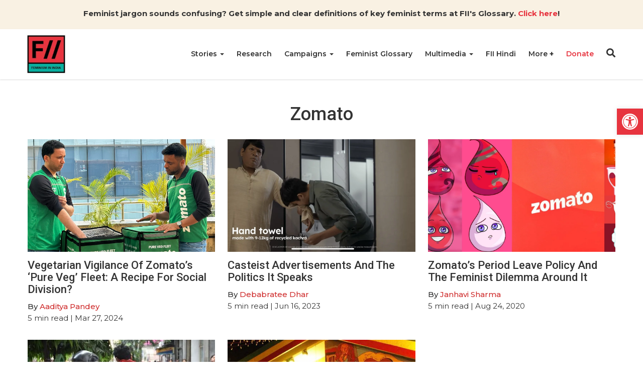

--- FILE ---
content_type: text/html; charset=UTF-8
request_url: https://feminisminindia.com/tag/zomato/
body_size: 25596
content:
<!DOCTYPE html><html lang="en-GB"><head><script data-no-optimize="1">var litespeed_docref=sessionStorage.getItem("litespeed_docref");litespeed_docref&&(Object.defineProperty(document,"referrer",{get:function(){return litespeed_docref}}),sessionStorage.removeItem("litespeed_docref"));</script> <meta charset="UTF-8"><meta http-equiv="X-UA-Compatible" content="IE=edge"><meta name="viewport" content="width=device-width, initial-scale=1.0"><title>Zomato Archives | Feminism in India</title><meta name='robots' content='index, follow, max-image-preview:large, max-snippet:-1, max-video-preview:-1' /><link rel="canonical" href="https://feminisminindia.com/tag/zomato/" /><meta property="og:locale" content="en_GB" /><meta property="og:type" content="article" /><meta property="og:title" content="Zomato Archives" /><meta property="og:url" content="https://feminisminindia.com/tag/zomato/" /><meta property="og:site_name" content="Feminism in India" /><meta name="twitter:card" content="summary_large_image" /><meta name="twitter:site" content="@FeminismInIndia" /> <script type="application/ld+json" class="yoast-schema-graph">{"@context":"https://schema.org","@graph":[{"@type":"CollectionPage","@id":"https://feminisminindia.com/tag/zomato/","url":"https://feminisminindia.com/tag/zomato/","name":"Zomato Archives | Feminism in India","isPartOf":{"@id":"https://feminisminindia.com/#website"},"primaryImageOfPage":{"@id":"https://feminisminindia.com/tag/zomato/#primaryimage"},"image":{"@id":"https://feminisminindia.com/tag/zomato/#primaryimage"},"thumbnailUrl":"https://feminisminindia.com/wp-content/uploads/2024/03/Zomato-Pure-Veg.jpg","breadcrumb":{"@id":"https://feminisminindia.com/tag/zomato/#breadcrumb"},"inLanguage":"en-GB"},{"@type":"ImageObject","inLanguage":"en-GB","@id":"https://feminisminindia.com/tag/zomato/#primaryimage","url":"https://feminisminindia.com/wp-content/uploads/2024/03/Zomato-Pure-Veg.jpg","contentUrl":"https://feminisminindia.com/wp-content/uploads/2024/03/Zomato-Pure-Veg.jpg","width":1600,"height":900},{"@type":"BreadcrumbList","@id":"https://feminisminindia.com/tag/zomato/#breadcrumb","itemListElement":[{"@type":"ListItem","position":1,"name":"Home","item":"https://feminisminindia.com/"},{"@type":"ListItem","position":2,"name":"Zomato"}]},{"@type":"WebSite","@id":"https://feminisminindia.com/#website","url":"https://feminisminindia.com/","name":"Feminism in India","description":"Intersectional Feminism—Desi Style!","publisher":{"@id":"https://feminisminindia.com/#organization"},"potentialAction":[{"@type":"SearchAction","target":{"@type":"EntryPoint","urlTemplate":"https://feminisminindia.com/?s={search_term_string}"},"query-input":{"@type":"PropertyValueSpecification","valueRequired":true,"valueName":"search_term_string"}}],"inLanguage":"en-GB"},{"@type":"Organization","@id":"https://feminisminindia.com/#organization","name":"Feminism in India","url":"https://feminisminindia.com/","logo":{"@type":"ImageObject","inLanguage":"en-GB","@id":"https://feminisminindia.com/#/schema/logo/image/","url":"https://feminisminindia.com/wp-content/uploads/2018/08/Full-logo-colour.png","contentUrl":"https://feminisminindia.com/wp-content/uploads/2018/08/Full-logo-colour.png","width":1920,"height":1920,"caption":"Feminism in India"},"image":{"@id":"https://feminisminindia.com/#/schema/logo/image/"},"sameAs":["http://www.facebook.com/feminisminindia/","https://x.com/FeminismInIndia"]}]}</script> <link rel='dns-prefetch' href='//static.addtoany.com' /><link rel='dns-prefetch' href='//cdnjs.cloudflare.com' /><link rel='dns-prefetch' href='//stats.wp.com' /><link rel='dns-prefetch' href='//jetpack.wordpress.com' /><link rel='dns-prefetch' href='//s0.wp.com' /><link rel='dns-prefetch' href='//public-api.wordpress.com' /><link rel='dns-prefetch' href='//0.gravatar.com' /><link rel='dns-prefetch' href='//1.gravatar.com' /><link rel='dns-prefetch' href='//2.gravatar.com' /><link rel="alternate" type="application/rss+xml" title="Feminism in India &raquo; Zomato Tag Feed" href="https://feminisminindia.com/tag/zomato/feed/" /><style id='wp-img-auto-sizes-contain-inline-css' type='text/css'>img:is([sizes=auto i],[sizes^="auto," i]){contain-intrinsic-size:3000px 1500px}
/*# sourceURL=wp-img-auto-sizes-contain-inline-css */</style><style id="litespeed-ccss">ul{box-sizing:border-box}:root{--wp-block-synced-color:#7a00df;--wp-block-synced-color--rgb:122,0,223;--wp-bound-block-color:var(--wp-block-synced-color);--wp-editor-canvas-background:#ddd;--wp-admin-theme-color:#007cba;--wp-admin-theme-color--rgb:0,124,186;--wp-admin-theme-color-darker-10:#006ba1;--wp-admin-theme-color-darker-10--rgb:0,107,160.5;--wp-admin-theme-color-darker-20:#005a87;--wp-admin-theme-color-darker-20--rgb:0,90,135;--wp-admin-border-width-focus:2px}:root{--wp--preset--font-size--normal:16px;--wp--preset--font-size--huge:42px}.aligncenter{clear:both}.screen-reader-text{border:0;clip-path:inset(50%);height:1px;margin:-1px;overflow:hidden;padding:0;position:absolute;width:1px;word-wrap:normal!important}html :where(img[class*=wp-image-]){height:auto;max-width:100%}:root{--wp--preset--aspect-ratio--square:1;--wp--preset--aspect-ratio--4-3:4/3;--wp--preset--aspect-ratio--3-4:3/4;--wp--preset--aspect-ratio--3-2:3/2;--wp--preset--aspect-ratio--2-3:2/3;--wp--preset--aspect-ratio--16-9:16/9;--wp--preset--aspect-ratio--9-16:9/16;--wp--preset--color--black:#000000;--wp--preset--color--cyan-bluish-gray:#abb8c3;--wp--preset--color--white:#ffffff;--wp--preset--color--pale-pink:#f78da7;--wp--preset--color--vivid-red:#cf2e2e;--wp--preset--color--luminous-vivid-orange:#ff6900;--wp--preset--color--luminous-vivid-amber:#fcb900;--wp--preset--color--light-green-cyan:#7bdcb5;--wp--preset--color--vivid-green-cyan:#00d084;--wp--preset--color--pale-cyan-blue:#8ed1fc;--wp--preset--color--vivid-cyan-blue:#0693e3;--wp--preset--color--vivid-purple:#9b51e0;--wp--preset--gradient--vivid-cyan-blue-to-vivid-purple:linear-gradient(135deg,rgb(6,147,227) 0%,rgb(155,81,224) 100%);--wp--preset--gradient--light-green-cyan-to-vivid-green-cyan:linear-gradient(135deg,rgb(122,220,180) 0%,rgb(0,208,130) 100%);--wp--preset--gradient--luminous-vivid-amber-to-luminous-vivid-orange:linear-gradient(135deg,rgb(252,185,0) 0%,rgb(255,105,0) 100%);--wp--preset--gradient--luminous-vivid-orange-to-vivid-red:linear-gradient(135deg,rgb(255,105,0) 0%,rgb(207,46,46) 100%);--wp--preset--gradient--very-light-gray-to-cyan-bluish-gray:linear-gradient(135deg,rgb(238,238,238) 0%,rgb(169,184,195) 100%);--wp--preset--gradient--cool-to-warm-spectrum:linear-gradient(135deg,rgb(74,234,220) 0%,rgb(151,120,209) 20%,rgb(207,42,186) 40%,rgb(238,44,130) 60%,rgb(251,105,98) 80%,rgb(254,248,76) 100%);--wp--preset--gradient--blush-light-purple:linear-gradient(135deg,rgb(255,206,236) 0%,rgb(152,150,240) 100%);--wp--preset--gradient--blush-bordeaux:linear-gradient(135deg,rgb(254,205,165) 0%,rgb(254,45,45) 50%,rgb(107,0,62) 100%);--wp--preset--gradient--luminous-dusk:linear-gradient(135deg,rgb(255,203,112) 0%,rgb(199,81,192) 50%,rgb(65,88,208) 100%);--wp--preset--gradient--pale-ocean:linear-gradient(135deg,rgb(255,245,203) 0%,rgb(182,227,212) 50%,rgb(51,167,181) 100%);--wp--preset--gradient--electric-grass:linear-gradient(135deg,rgb(202,248,128) 0%,rgb(113,206,126) 100%);--wp--preset--gradient--midnight:linear-gradient(135deg,rgb(2,3,129) 0%,rgb(40,116,252) 100%);--wp--preset--font-size--small:13px;--wp--preset--font-size--medium:20px;--wp--preset--font-size--large:36px;--wp--preset--font-size--x-large:42px;--wp--preset--spacing--20:0.44rem;--wp--preset--spacing--30:0.67rem;--wp--preset--spacing--40:1rem;--wp--preset--spacing--50:1.5rem;--wp--preset--spacing--60:2.25rem;--wp--preset--spacing--70:3.38rem;--wp--preset--spacing--80:5.06rem;--wp--preset--shadow--natural:6px 6px 9px rgba(0, 0, 0, 0.2);--wp--preset--shadow--deep:12px 12px 50px rgba(0, 0, 0, 0.4);--wp--preset--shadow--sharp:6px 6px 0px rgba(0, 0, 0, 0.2);--wp--preset--shadow--outlined:6px 6px 0px -3px rgb(255, 255, 255), 6px 6px rgb(0, 0, 0);--wp--preset--shadow--crisp:6px 6px 0px rgb(0, 0, 0)}:root{--wp-admin-theme-color:#3858e9;--wp-admin-theme-color--rgb:56,88,233;--wp-admin-theme-color-darker-10:#2145e6;--wp-admin-theme-color-darker-10--rgb:33.0384615385,68.7307692308,230.4615384615;--wp-admin-theme-color-darker-20:#183ad6;--wp-admin-theme-color-darker-20--rgb:23.6923076923,58.1538461538,214.3076923077;--wp-admin-border-width-focus:2px}:root{--wp-block-synced-color:#7a00df;--wp-block-synced-color--rgb:122,0,223;--wp-bound-block-color:var(--wp-block-synced-color);--wp-editor-canvas-background:#ddd;--wp-admin-theme-color:#007cba;--wp-admin-theme-color--rgb:0,124,186;--wp-admin-theme-color-darker-10:#006ba1;--wp-admin-theme-color-darker-10--rgb:0,107,160.5;--wp-admin-theme-color-darker-20:#005a87;--wp-admin-theme-color-darker-20--rgb:0,90,135;--wp-admin-border-width-focus:2px}@media (min-width:768px){form.orbit-fep .form-address .form-state{grid-area:state}form.orbit-fep .form-address .form-district{grid-area:district}form.orbit-fep .form-address .form-address-text{grid-area:address}}#pojo-a11y-toolbar{position:fixed;font-size:16px!important;line-height:1.4;z-index:9999}#pojo-a11y-toolbar.pojo-a11y-toolbar-right{right:-180px}#pojo-a11y-toolbar.pojo-a11y-toolbar-right .pojo-a11y-toolbar-toggle{right:180px}#pojo-a11y-toolbar .pojo-a11y-toolbar-toggle{position:absolute}#pojo-a11y-toolbar .pojo-a11y-toolbar-toggle a{display:inline-block;font-size:200%;line-height:0;padding:10px;-webkit-box-shadow:0 0 10px 0 rgb(0 0 0/.1);box-shadow:0 0 10px 0 rgb(0 0 0/.1)}#pojo-a11y-toolbar .pojo-a11y-toolbar-toggle svg{max-width:inherit}#pojo-a11y-toolbar .pojo-a11y-toolbar-overlay{border:1px solid;font-size:100%;width:180px}#pojo-a11y-toolbar .pojo-a11y-toolbar-overlay p.pojo-a11y-toolbar-title{display:block;line-height:2;font-weight:700;padding:10px 15px 0;margin:0}#pojo-a11y-toolbar .pojo-a11y-toolbar-overlay ul.pojo-a11y-toolbar-items{list-style:none;margin:0;padding:10px 0}#pojo-a11y-toolbar .pojo-a11y-toolbar-overlay ul.pojo-a11y-toolbar-items li.pojo-a11y-toolbar-item a{display:block;padding:10px 15px;font-size:80%;line-height:1}#pojo-a11y-toolbar .pojo-a11y-toolbar-overlay ul.pojo-a11y-toolbar-items li.pojo-a11y-toolbar-item a svg{padding-right:6px;display:inline-block;width:1.5em;font-style:normal;font-weight:400;font-size:inherit;line-height:1;text-align:center;text-rendering:auto;vertical-align:middle}#pojo-a11y-toolbar .pojo-a11y-toolbar-overlay ul.pojo-a11y-toolbar-items li.pojo-a11y-toolbar-item a .pojo-a11y-toolbar-text{vertical-align:middle}@media (max-width:767px){#pojo-a11y-toolbar .pojo-a11y-toolbar-overlay p.pojo-a11y-toolbar-title{padding:7px 12px 0}#pojo-a11y-toolbar .pojo-a11y-toolbar-overlay ul.pojo-a11y-toolbar-items{padding:7px 0}#pojo-a11y-toolbar .pojo-a11y-toolbar-overlay ul.pojo-a11y-toolbar-items li.pojo-a11y-toolbar-item a{display:block;padding:7px 12px}}.pojo-skip-link{position:absolute;top:-1000em}#pojo-a11y-toolbar *,#pojo-a11y-toolbar ::before,#pojo-a11y-toolbar ::after{box-sizing:border-box}.pojo-sr-only{position:absolute;width:1px;height:1px;padding:0;margin:-1px;overflow:hidden;clip:rect(0,0,0,0);border:0}.fas{-moz-osx-font-smoothing:grayscale;-webkit-font-smoothing:antialiased;display:inline-block;font-style:normal;font-variant:normal;text-rendering:auto;line-height:1}.fa-bars:before{content:""}.fa-search:before{content:""}.fa-times:before{content:""}.sr-only{border:0;clip:rect(0,0,0,0);height:1px;margin:-1px;overflow:hidden;padding:0;position:absolute;width:1px}.fas{font-family:"Font Awesome 5 Free"}.fas{font-weight:900}*,::after,::before{-webkit-box-sizing:border-box;-moz-box-sizing:border-box;box-sizing:border-box}body{margin:0;font-family:"Montserrat",sans-serif;font-size:14px;line-height:20px;color:#333;font-weight:400;background-color:#fff}h1,h3,h4{font-family:"Roboto",sans-serif;font-weight:500;line-height:1.1;color:inherit}h1,h3{margin-top:20px;margin-bottom:10px}h4{margin-top:10px;margin-bottom:10px}h1{font-size:36px}h3{font-size:24px}h4{font-size:18px}p{margin:0 0 10px}strong{font-weight:700}a{color:inherit;text-decoration:none;background-color:#fff0}img{max-width:100%;height:auto;border:0}button{color:inherit;padding:0;border:none;background-color:#fff0}ul{margin-top:0;margin-bottom:10px}ul ul{margin-bottom:0}.list-unstyled{padding-left:0;list-style:none}.wrapper-margin{margin-top:50px;margin-bottom:60px}.caret{width:0;height:0;margin-left:2px;display:inline-block;vertical-align:middle;border-top:4px dashed;border-right:4px solid #fff0;border-left:4px solid #fff0}.container{width:100%;max-width:1200px;padding-right:15px;padding-left:15px;margin-right:auto;margin-left:auto}.mb-0{margin-bottom:0}#fii-navigation{height:100px;-webkit-box-shadow:0 .5px 2px 0 rgb(0 0 0/.15);-moz-box-shadow:0 .5px 2px 0 rgb(0 0 0/.15);box-shadow:0 .5px 2px 0 rgb(0 0 0/.15)}#fii-navigation>.container{display:-ms-flexbox;display:flex;-ms-flex-wrap:wrap;flex-wrap:wrap;-ms-flex-align:center;align-items:center;-ms-flex-pack:justify;justify-content:space-between;height:100%;position:relative}#fii-navigation .site-logo{display:inline-block;width:100%;max-width:80px;height:80px;margin-left:-3px}#fii-navigation .navbar-buttons{margin-top:-4px}#fii-navigation .navbar-buttons button,#mobile-nav #close-mobile-nav,.modal .search-form .search-submit,.close-modal{padding:0;border:none;background-color:#fff0}#fii-navigation .nav-search{font-size:18px;display:inline-block}#fii-navigation .navbar-toggler{font-size:20px;margin-left:12px;display:none}#fii-navigation .menu,#fii-navigation .dropdown-menu,#mobile-nav .menu,#mobile-nav .dropdown-menu{margin:0;padding:0;list-style:none}#fii-navigation>.container>.menu{height:100%;display:flex;font-size:14px;margin-left:auto;text-transform:capitalize}#fii-navigation>.container>.menu>li{margin-right:25px;border-bottom:2px solid #fff0}#fii-navigation>.container>.menu>li>a,#fii-navigation .mega-dropdown li.cat-parent-term a{font-weight:600}#fii-navigation>.container>.menu>li>a{display:block;line-height:98px}#fii-navigation li.dropdown,#mobile-nav li.dropdown,#mobile-nav li.mega-dropdown{position:relative}#fii-navigation .dropdown-menu,#fii-navigation .mega-dropdown-menu{position:absolute;top:100px;left:0;z-index:1000;display:none;float:left;min-width:160px;text-align:left;background-color:#fbf6f6;-webkit-background-clip:padding-box;background-clip:padding-box;border:1px solid #ccc;border:1px solid rgb(0 0 0/.15);border-radius:4px;-webkit-box-shadow:0 6px 12px rgb(0 0 0/18%);box-shadow:0 6px 12px rgb(0 0 0/18%)}#fii-navigation .menu .dropdown-menu li a{display:block;padding:10px 20px;line-height:20px;font-weight:400;white-space:nowrap}#fii-navigation .mega-dropdown-menu{left:14px;width:1172px}#fii-navigation .mega-dropdown-menu>.container{display:flex;justify-content:space-between;padding:30px}#fii-navigation .mega-dropdown li a{border:none;line-height:25px}#mobile-nav{height:100%;width:100%;position:fixed;top:0;left:0;bottom:0;z-index:99999;overflow-y:scroll;background-color:#fafafa;padding:30px 20px 20px;-webkit-transform:translateX(-100%);-moz-transform:translateX(-100%);transform:translateX(-100%)}#mobile-nav .menu li.dropdown .caret,#mobile-nav .menu li.mega-dropdown .caret{display:none}#mobile-nav ul.menu .mega-menus>li:not(.cat-parent-term){display:none}#mobile-nav #close-mobile-nav{display:block;font-size:20px;margin-left:auto;margin-bottom:15px}#mobile-nav .menu .dropdown{padding-right:17px}#mobile-nav .dropdown-menu,#mobile-nav .mega-dropdown-menu{display:none}#mobile-nav .menu li a{display:block;font-size:13px;font-weight:600;line-height:1.3em;padding:13px 0;text-transform:capitalize}.fii-grid{margin-bottom:20px}.fii-fluid-thumbnail{display:block;overflow:hidden;position:relative}.fii-fluid-thumbnail::before{content:"";display:block;padding-top:60%}.fii-fluid-thumbnail>img{position:absolute;top:0;left:0;bottom:0;right:0;width:100%;height:100%;object-fit:cover;display:block}.fii-grid .post-card{background-color:#fff}.fii-grid .post-desc{padding-top:15px;min-height:150px}.fii-grid .title{margin-top:0;font-size:22px}.fii-grid .author{font-weight:500;margin-bottom:0}.fii-grid .author>a{color:#cf2e2e;text-transform:capitalize}.modal,.modal-backdrop{position:fixed;z-index:99999}.modal{top:50%;left:50%;transform:translate(-50%,-50%);height:100%;width:100%;background-color:#fff;padding-left:32px;padding-right:32px;padding-top:32px;padding-bottom:32px}.modal-backdrop{top:0;left:0;height:100%;width:100%;background-color:rgb(0 0 0/.8)}.modal .close-modal{color:#000;font-size:20px;position:absolute;top:8px;right:10px}.modal .modal-body{width:100%;height:100%;position:relative}#search-modal{display:none}#search-modal .modal{background-color:#8c2635}#search-modal .modal .close-modal{color:#fff}.modal .search-field{display:flex;align-items:center;justify-content:center;height:100%}.modal .search-form{position:relative;width:100%;padding:0 10px}.modal .search-form input.search-input{width:100%;color:#313131;font-size:25px;font-weight:400;border-radius:28px;letter-spacing:1px;border:1px solid #e9e9e9;padding:12px 40px 12px 20px}.modal .search-form .search-submit{position:absolute;top:9%;right:15px;width:35px;height:80%;font-size:20px;color:#313131}.tag-sidebar{margin-top:40px}.tag-header{text-align:center}.tag-header .page-title{margin:0 0 20px;word-break:break-word;text-transform:capitalize}.tag-header .page-description{font-size:16px;font-weight:500;margin-bottom:30px;word-break:break-word}.fii-plus-menu.dropdown>a>.caret,#mobile-nav .fii-plus-menu.dropdown>a.dropdown-toggle::after{display:none}.fii-plus-menu.dropdown>a.dropdown-toggle::after{content:"+";font-size:15px;font-weight:700}@media (min-width:768px){.fii-grid-3{display:grid;grid-gap:25px}.fii-grid-3{grid-template-columns:1fr 1fr 1fr}.modal{height:70vh;width:91.666667%;max-width:800px}}@media (max-width:768px){#fii-navigation>.container>.menu{display:none}#fii-navigation .navbar-toggler{display:inline-block}.fii-grid .post-card{margin-bottom:20px}}.pum-container,.pum-content,.pum-content+.pum-close,.pum-overlay{background:0 0;border:none;bottom:auto;clear:none;float:none;font-family:inherit;font-size:medium;font-style:normal;font-weight:400;height:auto;left:auto;letter-spacing:normal;line-height:normal;max-height:none;max-width:none;min-height:0;min-width:0;overflow:visible;position:static;right:auto;text-align:left;text-decoration:none;text-indent:0;text-transform:none;top:auto;visibility:visible;white-space:normal;width:auto;z-index:auto}.pum-content{position:relative;z-index:1}.pum-overlay{position:fixed}.pum-overlay{height:100%;width:100%;top:0;left:0;right:0;bottom:0;z-index:1999999999;overflow:initial;display:none}.pum-overlay,.pum-overlay *,.pum-overlay :after,.pum-overlay :before,.pum-overlay:after,.pum-overlay:before{box-sizing:border-box}.pum-container{top:100px;position:absolute;margin-bottom:3em;z-index:1999999999}.pum-container.pum-responsive{left:50%;margin-left:-47.5%;width:95%;height:auto;overflow:visible}.pum-container.pum-responsive img{max-width:100%;height:auto}@media only screen and (min-width:1024px){.pum-container.pum-responsive.pum-responsive-medium{margin-left:-30%;width:60%}}.pum-container .pum-content>:last-child{margin-bottom:0}.pum-container .pum-content>:first-child{margin-top:0}.pum-container .pum-content+.pum-close{text-decoration:none;text-align:center;line-height:1;position:absolute;min-width:1em;z-index:2;background-color:#fff0}.pum-theme-113997,.pum-theme-default-theme{background-color:rgb(255 255 255/1)}.pum-theme-113997 .pum-container,.pum-theme-default-theme .pum-container{padding:18px;border-radius:0;border:1px none #000;box-shadow:1px 1px 3px 0 rgb(2 2 2/.23);background-color:rgb(249 249 249/1)}.pum-theme-113997 .pum-content,.pum-theme-default-theme .pum-content{color:#8c8c8c;font-family:inherit;font-weight:400;font-style:inherit}.pum-theme-113997 .pum-content+.pum-close,.pum-theme-default-theme .pum-content+.pum-close{position:absolute;height:auto;width:auto;left:auto;right:0;bottom:auto;top:0;padding:8px;color:#fff;font-family:inherit;font-weight:400;font-size:12px;font-style:inherit;line-height:36px;border:1px none #fff;border-radius:0;box-shadow:1px 1px 3px 0 rgb(2 2 2/.23);text-shadow:0 0 0 rgb(0 0 0/.23);background-color:rgb(0 183 205/1)}#pojo-a11y-toolbar .pojo-a11y-toolbar-toggle a{background-color:#e7343f;color:#fff}#pojo-a11y-toolbar .pojo-a11y-toolbar-overlay{border-color:#e7343f}#pojo-a11y-toolbar{top:30%!important}#pojo-a11y-toolbar .pojo-a11y-toolbar-overlay{background-color:#fff}#pojo-a11y-toolbar .pojo-a11y-toolbar-overlay ul.pojo-a11y-toolbar-items li.pojo-a11y-toolbar-item a,#pojo-a11y-toolbar .pojo-a11y-toolbar-overlay p.pojo-a11y-toolbar-title{color:#333}@media (max-width:767px){#pojo-a11y-toolbar{top:30%!important}}body{font-size:15px;line-height:23px}h3.widget-title{margin-bottom:18px}#fii-navigation .dropdown-menu,#fii-navigation .mega-dropdown-menu{min-width:200px}#fii-navigation .menu .dropdown-menu li a{white-space:normal}.fii-menu-highlight a{color:#e7343f}.footer-menu h3.widget-title{font-size:18px;color:#aaa}.footer-menu ul{list-style:none;padding:0}.footer-menu ul li{margin-bottom:10px}#search-modal .modal{background-color:#3d3d3d;height:200px!important}.archive-pagination{margin:30px auto}.panel-grid.panel-has-style>.panel-row-style,.panel-grid.panel-no-style{display:flex;-ms-flex-wrap:wrap;flex-wrap:nowrap;-ms-justify-content:space-between;justify-content:space-between}.panel-grid-cell{-ms-box-sizing:border-box;box-sizing:border-box}.panel-grid-cell .so-panel{zoom:1}.panel-grid-cell .so-panel:before{content:"";display:block}.panel-grid-cell .so-panel:after{content:"";display:table;clear:both}.panel-grid-cell .panel-last-child{margin-bottom:0}.panel-grid-cell .widget-title{margin-top:0}.so-widget-sow-image-default-4e6925654b7a .sow-image-container{display:flex;align-items:flex-start;justify-content:flex-start}.so-widget-sow-image-default-4e6925654b7a .sow-image-container .so-widget-image{display:block;height:auto;max-width:100%}#pgc-w691ff59019a00-0-0{width:100%;width:calc(100% - (0*30px))}#pl-w691ff59019a00 .so-panel{margin-bottom:30px}#pl-w691ff59019a00 .so-panel:last-of-type{margin-bottom:0}#pg-w691ff59019a00-0>.panel-row-style{background-color:#f9f1e3;padding:15px 10px 10px 10px}#pg-w691ff59019a00-0.panel-has-style>.panel-row-style{-webkit-align-items:flex-start;align-items:flex-start}#panel-w691ff59019a00-0-0-0 a{color:#e7343f}@media (max-width:780px){#pg-w691ff59019a00-0.panel-has-style>.panel-row-style,#pg-w691ff59019a00-0{-webkit-flex-direction:column;-ms-flex-direction:column;flex-direction:column}#pg-w691ff59019a00-0>.panel-row-style>.panel-grid-cell{width:100%;margin-right:0}#pl-w691ff59019a00 .panel-grid-cell{padding:0}#panel-w691ff59019a00-0-0-0>.panel-widget-style{font-size:.9em}}#pgc-w674ee1a6a644a-0-0,#pgc-w674ee1a6a644a-0-1,#pgc-w674ee1a6a644a-0-2{width:33.3333%;width:calc(33.3333% - (0.66666666666667*30px))}#pg-w674ee1a6a644a-0,#pl-w674ee1a6a644a .so-panel{margin-bottom:30px}#pl-w674ee1a6a644a .so-panel:last-of-type{margin-bottom:0}#pg-w674ee1a6a644a-0.panel-no-style{-webkit-align-items:flex-start;align-items:flex-start}#panel-w674ee1a6a644a-0-0-0>.panel-widget-style,#panel-w674ee1a6a644a-0-0-0 a,#panel-w674ee1a6a644a-0-1-0>.panel-widget-style,#panel-w674ee1a6a644a-0-1-0 a,#panel-w674ee1a6a644a-0-2-0>.panel-widget-style,#panel-w674ee1a6a644a-0-2-0 a{color:#fff}@media (max-width:780px){#pg-w674ee1a6a644a-0.panel-no-style,#pg-w674ee1a6a644a-0{-webkit-flex-direction:column;-ms-flex-direction:column;flex-direction:column}#pg-w674ee1a6a644a-0>.panel-grid-cell{width:100%;margin-right:0}#pgc-w674ee1a6a644a-0-0,#pgc-w674ee1a6a644a-0-1{margin-bottom:30px}#pl-w674ee1a6a644a .panel-grid-cell{padding:0}}#pg-w691ff592ab72b-1,#pl-w691ff592ab72b .so-panel:last-of-type{margin-bottom:0}#pgc-w691ff592ab72b-1-0{width:35%;width:calc(35% - (0.65*80px))}#pgc-w691ff592ab72b-1-1{width:65%;width:calc(65% - (0.35*80px))}#pl-w691ff592ab72b .so-panel{margin-bottom:30px}#pg-w691ff592ab72b-1>.panel-row-style{background-color:#1c1c1c;padding:40px 0 40px 0}#pg-w691ff592ab72b-1.panel-has-style>.panel-row-style{-webkit-align-items:flex-start;align-items:flex-start}@media (max-width:780px){#pg-w691ff592ab72b-1.panel-has-style>.panel-row-style,#pg-w691ff592ab72b-1{-webkit-flex-direction:column;-ms-flex-direction:column;flex-direction:column}#pg-w691ff592ab72b-1>.panel-row-style>.panel-grid-cell{width:100%;margin-right:0}#pgc-w691ff592ab72b-1-0{margin-bottom:30px}#pl-w691ff592ab72b .panel-grid-cell{padding:0}}.single .featured-img::before {padding-top: 0px !important;}</style><link rel="preload" data-asynced="1" data-optimized="2" as="style" onload="this.onload=null;this.rel='stylesheet'" href="https://feminisminindia.com/wp-content/litespeed/css/33e7f30b389fd3a3d5dcb4bad2560f96.css?ver=afaf9" /><script data-optimized="1" type="litespeed/javascript" data-src="https://feminisminindia.com/wp-content/plugins/litespeed-cache/assets/js/css_async.min.js"></script> <style id='global-styles-inline-css' type='text/css'>:root{--wp--preset--aspect-ratio--square: 1;--wp--preset--aspect-ratio--4-3: 4/3;--wp--preset--aspect-ratio--3-4: 3/4;--wp--preset--aspect-ratio--3-2: 3/2;--wp--preset--aspect-ratio--2-3: 2/3;--wp--preset--aspect-ratio--16-9: 16/9;--wp--preset--aspect-ratio--9-16: 9/16;--wp--preset--color--black: #000000;--wp--preset--color--cyan-bluish-gray: #abb8c3;--wp--preset--color--white: #ffffff;--wp--preset--color--pale-pink: #f78da7;--wp--preset--color--vivid-red: #cf2e2e;--wp--preset--color--luminous-vivid-orange: #ff6900;--wp--preset--color--luminous-vivid-amber: #fcb900;--wp--preset--color--light-green-cyan: #7bdcb5;--wp--preset--color--vivid-green-cyan: #00d084;--wp--preset--color--pale-cyan-blue: #8ed1fc;--wp--preset--color--vivid-cyan-blue: #0693e3;--wp--preset--color--vivid-purple: #9b51e0;--wp--preset--gradient--vivid-cyan-blue-to-vivid-purple: linear-gradient(135deg,rgb(6,147,227) 0%,rgb(155,81,224) 100%);--wp--preset--gradient--light-green-cyan-to-vivid-green-cyan: linear-gradient(135deg,rgb(122,220,180) 0%,rgb(0,208,130) 100%);--wp--preset--gradient--luminous-vivid-amber-to-luminous-vivid-orange: linear-gradient(135deg,rgb(252,185,0) 0%,rgb(255,105,0) 100%);--wp--preset--gradient--luminous-vivid-orange-to-vivid-red: linear-gradient(135deg,rgb(255,105,0) 0%,rgb(207,46,46) 100%);--wp--preset--gradient--very-light-gray-to-cyan-bluish-gray: linear-gradient(135deg,rgb(238,238,238) 0%,rgb(169,184,195) 100%);--wp--preset--gradient--cool-to-warm-spectrum: linear-gradient(135deg,rgb(74,234,220) 0%,rgb(151,120,209) 20%,rgb(207,42,186) 40%,rgb(238,44,130) 60%,rgb(251,105,98) 80%,rgb(254,248,76) 100%);--wp--preset--gradient--blush-light-purple: linear-gradient(135deg,rgb(255,206,236) 0%,rgb(152,150,240) 100%);--wp--preset--gradient--blush-bordeaux: linear-gradient(135deg,rgb(254,205,165) 0%,rgb(254,45,45) 50%,rgb(107,0,62) 100%);--wp--preset--gradient--luminous-dusk: linear-gradient(135deg,rgb(255,203,112) 0%,rgb(199,81,192) 50%,rgb(65,88,208) 100%);--wp--preset--gradient--pale-ocean: linear-gradient(135deg,rgb(255,245,203) 0%,rgb(182,227,212) 50%,rgb(51,167,181) 100%);--wp--preset--gradient--electric-grass: linear-gradient(135deg,rgb(202,248,128) 0%,rgb(113,206,126) 100%);--wp--preset--gradient--midnight: linear-gradient(135deg,rgb(2,3,129) 0%,rgb(40,116,252) 100%);--wp--preset--font-size--small: 13px;--wp--preset--font-size--medium: 20px;--wp--preset--font-size--large: 36px;--wp--preset--font-size--x-large: 42px;--wp--preset--spacing--20: 0.44rem;--wp--preset--spacing--30: 0.67rem;--wp--preset--spacing--40: 1rem;--wp--preset--spacing--50: 1.5rem;--wp--preset--spacing--60: 2.25rem;--wp--preset--spacing--70: 3.38rem;--wp--preset--spacing--80: 5.06rem;--wp--preset--shadow--natural: 6px 6px 9px rgba(0, 0, 0, 0.2);--wp--preset--shadow--deep: 12px 12px 50px rgba(0, 0, 0, 0.4);--wp--preset--shadow--sharp: 6px 6px 0px rgba(0, 0, 0, 0.2);--wp--preset--shadow--outlined: 6px 6px 0px -3px rgb(255, 255, 255), 6px 6px rgb(0, 0, 0);--wp--preset--shadow--crisp: 6px 6px 0px rgb(0, 0, 0);}:where(.is-layout-flex){gap: 0.5em;}:where(.is-layout-grid){gap: 0.5em;}body .is-layout-flex{display: flex;}.is-layout-flex{flex-wrap: wrap;align-items: center;}.is-layout-flex > :is(*, div){margin: 0;}body .is-layout-grid{display: grid;}.is-layout-grid > :is(*, div){margin: 0;}:where(.wp-block-columns.is-layout-flex){gap: 2em;}:where(.wp-block-columns.is-layout-grid){gap: 2em;}:where(.wp-block-post-template.is-layout-flex){gap: 1.25em;}:where(.wp-block-post-template.is-layout-grid){gap: 1.25em;}.has-black-color{color: var(--wp--preset--color--black) !important;}.has-cyan-bluish-gray-color{color: var(--wp--preset--color--cyan-bluish-gray) !important;}.has-white-color{color: var(--wp--preset--color--white) !important;}.has-pale-pink-color{color: var(--wp--preset--color--pale-pink) !important;}.has-vivid-red-color{color: var(--wp--preset--color--vivid-red) !important;}.has-luminous-vivid-orange-color{color: var(--wp--preset--color--luminous-vivid-orange) !important;}.has-luminous-vivid-amber-color{color: var(--wp--preset--color--luminous-vivid-amber) !important;}.has-light-green-cyan-color{color: var(--wp--preset--color--light-green-cyan) !important;}.has-vivid-green-cyan-color{color: var(--wp--preset--color--vivid-green-cyan) !important;}.has-pale-cyan-blue-color{color: var(--wp--preset--color--pale-cyan-blue) !important;}.has-vivid-cyan-blue-color{color: var(--wp--preset--color--vivid-cyan-blue) !important;}.has-vivid-purple-color{color: var(--wp--preset--color--vivid-purple) !important;}.has-black-background-color{background-color: var(--wp--preset--color--black) !important;}.has-cyan-bluish-gray-background-color{background-color: var(--wp--preset--color--cyan-bluish-gray) !important;}.has-white-background-color{background-color: var(--wp--preset--color--white) !important;}.has-pale-pink-background-color{background-color: var(--wp--preset--color--pale-pink) !important;}.has-vivid-red-background-color{background-color: var(--wp--preset--color--vivid-red) !important;}.has-luminous-vivid-orange-background-color{background-color: var(--wp--preset--color--luminous-vivid-orange) !important;}.has-luminous-vivid-amber-background-color{background-color: var(--wp--preset--color--luminous-vivid-amber) !important;}.has-light-green-cyan-background-color{background-color: var(--wp--preset--color--light-green-cyan) !important;}.has-vivid-green-cyan-background-color{background-color: var(--wp--preset--color--vivid-green-cyan) !important;}.has-pale-cyan-blue-background-color{background-color: var(--wp--preset--color--pale-cyan-blue) !important;}.has-vivid-cyan-blue-background-color{background-color: var(--wp--preset--color--vivid-cyan-blue) !important;}.has-vivid-purple-background-color{background-color: var(--wp--preset--color--vivid-purple) !important;}.has-black-border-color{border-color: var(--wp--preset--color--black) !important;}.has-cyan-bluish-gray-border-color{border-color: var(--wp--preset--color--cyan-bluish-gray) !important;}.has-white-border-color{border-color: var(--wp--preset--color--white) !important;}.has-pale-pink-border-color{border-color: var(--wp--preset--color--pale-pink) !important;}.has-vivid-red-border-color{border-color: var(--wp--preset--color--vivid-red) !important;}.has-luminous-vivid-orange-border-color{border-color: var(--wp--preset--color--luminous-vivid-orange) !important;}.has-luminous-vivid-amber-border-color{border-color: var(--wp--preset--color--luminous-vivid-amber) !important;}.has-light-green-cyan-border-color{border-color: var(--wp--preset--color--light-green-cyan) !important;}.has-vivid-green-cyan-border-color{border-color: var(--wp--preset--color--vivid-green-cyan) !important;}.has-pale-cyan-blue-border-color{border-color: var(--wp--preset--color--pale-cyan-blue) !important;}.has-vivid-cyan-blue-border-color{border-color: var(--wp--preset--color--vivid-cyan-blue) !important;}.has-vivid-purple-border-color{border-color: var(--wp--preset--color--vivid-purple) !important;}.has-vivid-cyan-blue-to-vivid-purple-gradient-background{background: var(--wp--preset--gradient--vivid-cyan-blue-to-vivid-purple) !important;}.has-light-green-cyan-to-vivid-green-cyan-gradient-background{background: var(--wp--preset--gradient--light-green-cyan-to-vivid-green-cyan) !important;}.has-luminous-vivid-amber-to-luminous-vivid-orange-gradient-background{background: var(--wp--preset--gradient--luminous-vivid-amber-to-luminous-vivid-orange) !important;}.has-luminous-vivid-orange-to-vivid-red-gradient-background{background: var(--wp--preset--gradient--luminous-vivid-orange-to-vivid-red) !important;}.has-very-light-gray-to-cyan-bluish-gray-gradient-background{background: var(--wp--preset--gradient--very-light-gray-to-cyan-bluish-gray) !important;}.has-cool-to-warm-spectrum-gradient-background{background: var(--wp--preset--gradient--cool-to-warm-spectrum) !important;}.has-blush-light-purple-gradient-background{background: var(--wp--preset--gradient--blush-light-purple) !important;}.has-blush-bordeaux-gradient-background{background: var(--wp--preset--gradient--blush-bordeaux) !important;}.has-luminous-dusk-gradient-background{background: var(--wp--preset--gradient--luminous-dusk) !important;}.has-pale-ocean-gradient-background{background: var(--wp--preset--gradient--pale-ocean) !important;}.has-electric-grass-gradient-background{background: var(--wp--preset--gradient--electric-grass) !important;}.has-midnight-gradient-background{background: var(--wp--preset--gradient--midnight) !important;}.has-small-font-size{font-size: var(--wp--preset--font-size--small) !important;}.has-medium-font-size{font-size: var(--wp--preset--font-size--medium) !important;}.has-large-font-size{font-size: var(--wp--preset--font-size--large) !important;}.has-x-large-font-size{font-size: var(--wp--preset--font-size--x-large) !important;}
/*# sourceURL=global-styles-inline-css */</style><style id='classic-theme-styles-inline-css' type='text/css'>/*! This file is auto-generated */
.wp-block-button__link{color:#fff;background-color:#32373c;border-radius:9999px;box-shadow:none;text-decoration:none;padding:calc(.667em + 2px) calc(1.333em + 2px);font-size:1.125em}.wp-block-file__button{background:#32373c;color:#fff;text-decoration:none}
/*# sourceURL=/wp-includes/css/classic-themes.min.css */</style><link data-asynced="1" as="style" onload="this.onload=null;this.rel='stylesheet'"  rel='preload' id='font-awesome-css' href='https://cdnjs.cloudflare.com/ajax/libs/font-awesome/5.15.4/css/all.min.css' type='text/css' media='all' /> <script type="litespeed/javascript" data-src="https://feminisminindia.com/wp-includes/js/jquery/jquery.min.js?ver=3.7.1" id="jquery-core-js"></script> <script id="addtoany-core-js-before" type="litespeed/javascript">window.a2a_config=window.a2a_config||{};a2a_config.callbacks=[];a2a_config.overlays=[];a2a_config.templates={};a2a_localize={Share:"Share",Save:"Save",Subscribe:"Subscribe",Email:"Email",Bookmark:"Bookmark",ShowAll:"Show All",ShowLess:"Show less",FindServices:"Find service(s)",FindAnyServiceToAddTo:"Instantly find any service to add to",PoweredBy:"Powered by",ShareViaEmail:"Share via email",SubscribeViaEmail:"Subscribe via email",BookmarkInYourBrowser:"Bookmark in your browser",BookmarkInstructions:"Press Ctrl+D or \u2318+D to bookmark this page",AddToYourFavorites:"Add to your favourites",SendFromWebOrProgram:"Send from any email address or email program",EmailProgram:"Email program",More:"More&#8230;",ThanksForSharing:"Thanks for sharing!",ThanksForFollowing:"Thanks for following!"};a2a_config.callbacks.push({ready:function(){document.querySelectorAll(".a2a_s_undefined").forEach(function(emptyIcon){emptyIcon.parentElement.style.display="none"})}});a2a_config.icon_color="#ffffff,#000000"</script> <script type="text/javascript" defer src="https://static.addtoany.com/menu/page.js" id="addtoany-core-js"></script> <link rel="https://api.w.org/" href="https://feminisminindia.com/wp-json/" /><link rel="EditURI" type="application/rsd+xml" title="RSD" href="https://feminisminindia.com/xmlrpc.php?rsd" /> <script type="application/javascript" src="//anymind360.com/js/12321/ats.js"></script>  <script type="litespeed/javascript" data-src="https://www.googletagmanager.com/gtag/js?id=G-MRHGRW7JP1"></script> <script type="litespeed/javascript">window.dataLayer=window.dataLayer||[];function gtag(){dataLayer.push(arguments)}
gtag('js',new Date());gtag('config','G-MRHGRW7JP1')</script>  <script type="litespeed/javascript">(function(w,d,s,l,i){w[l]=w[l]||[];w[l].push({'gtm.start':new Date().getTime(),event:'gtm.js'});var f=d.getElementsByTagName(s)[0],j=d.createElement(s),dl=l!='dataLayer'?'&l='+l:'';j.async=!0;j.src='https://feminisminindia.com/wp-content/litespeed/localres/aHR0cHM6Ly93d3cuZ29vZ2xldGFnbWFuYWdlci5jb20vZ3RtLmpz?id='+i+dl;f.parentNode.insertBefore(j,f)})(window,document,'script','dataLayer','GTM-5SXWRZW2')</script>  <script type="litespeed/javascript">(function(m,a,i,l,e,r){m.MailerLiteObject=e;function f(){var c={a:arguments,q:[]};var r=this.push(c);return"number"!=typeof r?r:f.bind(c.q)}
f.q=f.q||[];m[e]=m[e]||f.bind(f.q);m[e].q=m[e].q||f.q;r=a.createElement(i);var _=a.getElementsByTagName(i)[0];r.async=1;r.src=l+'?'+(~~(new Date().getTime()/10000000));_.parentNode.insertBefore(r,_)})(window,document,'script','https://static.mailerlite.com/js/universal.js','ml');var ml_account=ml('accounts','2614718','u8l3n0v2d3','load')</script> <style>img#wpstats{display:none}</style><style>.molongui-disabled-link
                {
                    border-bottom: none !important;
                    text-decoration: none !important;
                    color: inherit !important;
                    cursor: inherit !important;
                }
                .molongui-disabled-link:hover,
                .molongui-disabled-link:hover span
                {
                    border-bottom: none !important;
                    text-decoration: none !important;
                    color: inherit !important;
                    cursor: inherit !important;
                }</style><style type="text/css">#pojo-a11y-toolbar .pojo-a11y-toolbar-toggle a{ background-color: #e7343f;	color: #ffffff;}
#pojo-a11y-toolbar .pojo-a11y-toolbar-overlay, #pojo-a11y-toolbar .pojo-a11y-toolbar-overlay ul.pojo-a11y-toolbar-items.pojo-a11y-links{ border-color: #e7343f;}
body.pojo-a11y-focusable a:focus{ outline-style: solid !important;	outline-width: 1px !important;	outline-color: #FF0000 !important;}
#pojo-a11y-toolbar{ top: 30% !important;}
#pojo-a11y-toolbar .pojo-a11y-toolbar-overlay{ background-color: #ffffff;}
#pojo-a11y-toolbar .pojo-a11y-toolbar-overlay ul.pojo-a11y-toolbar-items li.pojo-a11y-toolbar-item a, #pojo-a11y-toolbar .pojo-a11y-toolbar-overlay p.pojo-a11y-toolbar-title{ color: #333333;}
#pojo-a11y-toolbar .pojo-a11y-toolbar-overlay ul.pojo-a11y-toolbar-items li.pojo-a11y-toolbar-item a.active{ background-color: #e7343f;	color: #ffffff;}
@media (max-width: 767px) { #pojo-a11y-toolbar { top: 30% !important; } }</style></head><body class="archive tag tag-zomato tag-3825 wp-embed-responsive wp-theme-fii-wp-theme fii-wp-theme"><div id="site"><header><nav id="mobile-nav">
<button id="close-mobile-nav" type="button"><i class="fas fa-times"></i></button><ul id="menu-header" class="menu"><li class="mega-dropdown">
<a title="Stories" href="#" class="dropdown-toggle" aria-haspopup="true">Stories <span class="caret"></span></a><div class="mega-dropdown-menu"><div class="container"><ul id="menu-stories-culture" class="mega-menus mb-0 list-unstyled"><li itemscope="itemscope" itemtype="https://www.schema.org/SiteNavigationElement" id="menu-item-137080" class="cat-parent-term menu-item menu-item-type-taxonomy menu-item-object-category menu-item-137080"><a title="Culture" href="https://feminisminindia.com/section/culture/">Culture</a></li><li itemscope="itemscope" itemtype="https://www.schema.org/SiteNavigationElement" id="menu-item-137081" class="menu-item menu-item-type-taxonomy menu-item-object-category menu-item-137081"><a title="Art" href="https://feminisminindia.com/section/culture/artwork/">Art</a></li><li itemscope="itemscope" itemtype="https://www.schema.org/SiteNavigationElement" id="menu-item-137082" class="menu-item menu-item-type-taxonomy menu-item-object-category menu-item-137082"><a title="Books" href="https://feminisminindia.com/section/culture/books/">Books</a></li><li itemscope="itemscope" itemtype="https://www.schema.org/SiteNavigationElement" id="menu-item-137083" class="menu-item menu-item-type-taxonomy menu-item-object-category menu-item-137083"><a title="Cinema" href="https://feminisminindia.com/section/culture/cinema/">Cinema</a></li><li itemscope="itemscope" itemtype="https://www.schema.org/SiteNavigationElement" id="menu-item-137084" class="menu-item menu-item-type-taxonomy menu-item-object-category menu-item-137084"><a title="Fashion" href="https://feminisminindia.com/section/culture/fashion/">Fashion</a></li><li itemscope="itemscope" itemtype="https://www.schema.org/SiteNavigationElement" id="menu-item-137085" class="menu-item menu-item-type-taxonomy menu-item-object-category menu-item-137085"><a title="Food" href="https://feminisminindia.com/section/culture/food/">Food</a></li><li itemscope="itemscope" itemtype="https://www.schema.org/SiteNavigationElement" id="menu-item-137086" class="menu-item menu-item-type-taxonomy menu-item-object-category menu-item-137086"><a title="Internets" href="https://feminisminindia.com/section/culture/internet-culture/">Internets</a></li><li itemscope="itemscope" itemtype="https://www.schema.org/SiteNavigationElement" id="menu-item-137087" class="menu-item menu-item-type-taxonomy menu-item-object-category menu-item-137087"><a title="Music" href="https://feminisminindia.com/section/culture/music/">Music</a></li><li itemscope="itemscope" itemtype="https://www.schema.org/SiteNavigationElement" id="menu-item-137088" class="menu-item menu-item-type-taxonomy menu-item-object-category menu-item-137088"><a title="Pop Culture" href="https://feminisminindia.com/section/culture/pop-culture/">Pop Culture</a></li><li itemscope="itemscope" itemtype="https://www.schema.org/SiteNavigationElement" id="menu-item-137723" class="menu-item menu-item-type-taxonomy menu-item-object-category menu-item-137723"><a title="Travel" href="https://feminisminindia.com/section/culture/travel/">Travel</a></li></ul><ul id="menu-stories-society" class="mega-menus mb-0 list-unstyled"><li itemscope="itemscope" itemtype="https://www.schema.org/SiteNavigationElement" id="menu-item-137089" class="cat-parent-term menu-item menu-item-type-taxonomy menu-item-object-category menu-item-137089"><a title="Society" href="https://feminisminindia.com/section/society/">Society</a></li><li itemscope="itemscope" itemtype="https://www.schema.org/SiteNavigationElement" id="menu-item-137094" class="menu-item menu-item-type-taxonomy menu-item-object-category menu-item-137094"><a title="Campus" href="https://feminisminindia.com/section/society/campus/">Campus</a></li><li itemscope="itemscope" itemtype="https://www.schema.org/SiteNavigationElement" id="menu-item-137095" class="menu-item menu-item-type-taxonomy menu-item-object-category menu-item-137095"><a title="Environment" href="https://feminisminindia.com/section/society/environment/">Environment</a></li><li itemscope="itemscope" itemtype="https://www.schema.org/SiteNavigationElement" id="menu-item-137096" class="menu-item menu-item-type-taxonomy menu-item-object-category menu-item-137096"><a title="Family" href="https://feminisminindia.com/section/society/family/">Family</a></li><li itemscope="itemscope" itemtype="https://www.schema.org/SiteNavigationElement" id="menu-item-137097" class="menu-item menu-item-type-taxonomy menu-item-object-category menu-item-137097"><a title="Global" href="https://feminisminindia.com/section/society/global/">Global</a></li><li itemscope="itemscope" itemtype="https://www.schema.org/SiteNavigationElement" id="menu-item-137098" class="menu-item menu-item-type-taxonomy menu-item-object-category menu-item-137098"><a title="Law &amp; Policy" href="https://feminisminindia.com/section/society/legal-rights/">Law &amp; Policy</a></li><li itemscope="itemscope" itemtype="https://www.schema.org/SiteNavigationElement" id="menu-item-137099" class="menu-item menu-item-type-taxonomy menu-item-object-category menu-item-137099"><a title="News" href="https://feminisminindia.com/section/society/news/">News</a></li><li itemscope="itemscope" itemtype="https://www.schema.org/SiteNavigationElement" id="menu-item-137101" class="menu-item menu-item-type-taxonomy menu-item-object-category menu-item-137101"><a title="Politics" href="https://feminisminindia.com/section/society/politics/">Politics</a></li><li itemscope="itemscope" itemtype="https://www.schema.org/SiteNavigationElement" id="menu-item-137090" class="menu-item menu-item-type-taxonomy menu-item-object-category menu-item-137090"><a title="Science &amp; Technology" href="https://feminisminindia.com/section/society/technology/">Science &amp; Technology</a></li><li itemscope="itemscope" itemtype="https://www.schema.org/SiteNavigationElement" id="menu-item-137091" class="menu-item menu-item-type-taxonomy menu-item-object-category menu-item-137091"><a title="Sports" href="https://feminisminindia.com/section/society/sports/">Sports</a></li><li itemscope="itemscope" itemtype="https://www.schema.org/SiteNavigationElement" id="menu-item-137093" class="menu-item menu-item-type-taxonomy menu-item-object-category menu-item-137093"><a title="Work" href="https://feminisminindia.com/section/society/work/">Work</a></li></ul><ul id="menu-stories-health" class="mega-menus mb-0 list-unstyled"><li itemscope="itemscope" itemtype="https://www.schema.org/SiteNavigationElement" id="menu-item-137115" class="cat-parent-term menu-item menu-item-type-taxonomy menu-item-object-category menu-item-137115"><a title="Health" href="https://feminisminindia.com/section/health/">Health</a></li><li itemscope="itemscope" itemtype="https://www.schema.org/SiteNavigationElement" id="menu-item-137116" class="menu-item menu-item-type-taxonomy menu-item-object-category menu-item-137116"><a title="Body Image" href="https://feminisminindia.com/section/health/body-image/">Body Image</a></li><li itemscope="itemscope" itemtype="https://www.schema.org/SiteNavigationElement" id="menu-item-137117" class="menu-item menu-item-type-taxonomy menu-item-object-category menu-item-137117"><a title="Menstrual Health" href="https://feminisminindia.com/section/health/menstrual-health/">Menstrual Health</a></li><li itemscope="itemscope" itemtype="https://www.schema.org/SiteNavigationElement" id="menu-item-137118" class="menu-item menu-item-type-taxonomy menu-item-object-category menu-item-137118"><a title="Mental Health" href="https://feminisminindia.com/section/health/mental-health/">Mental Health</a></li><li itemscope="itemscope" itemtype="https://www.schema.org/SiteNavigationElement" id="menu-item-137119" class="menu-item menu-item-type-taxonomy menu-item-object-category menu-item-137119"><a title="Reproductive &amp; Maternal Health" href="https://feminisminindia.com/section/health/reproductive-maternal-health/">Reproductive &amp; Maternal Health</a></li><li itemscope="itemscope" itemtype="https://www.schema.org/SiteNavigationElement" id="menu-item-137120" class="menu-item menu-item-type-taxonomy menu-item-object-category menu-item-137120"><a title="Sex &amp; Sexuality" href="https://feminisminindia.com/section/health/sex/">Sex &amp; Sexuality</a></li><li itemscope="itemscope" itemtype="https://www.schema.org/SiteNavigationElement" id="menu-item-137121" class="menu-item menu-item-type-taxonomy menu-item-object-category menu-item-137121"><a title="Sexual Health" href="https://feminisminindia.com/section/health/physical-sexual-health/">Sexual Health</a></li></ul><ul id="menu-stories-intersectionality" class="mega-menus mb-0 list-unstyled"><li itemscope="itemscope" itemtype="https://www.schema.org/SiteNavigationElement" id="menu-item-137102" class="cat-parent-term menu-item menu-item-type-taxonomy menu-item-object-category menu-item-137102"><a title="Intersectionality" href="https://feminisminindia.com/section/intersectionality/">Intersectionality</a></li><li itemscope="itemscope" itemtype="https://www.schema.org/SiteNavigationElement" id="menu-item-137103" class="menu-item menu-item-type-taxonomy menu-item-object-category menu-item-137103"><a title="Caste" href="https://feminisminindia.com/section/intersectionality/caste/">Caste</a></li><li itemscope="itemscope" itemtype="https://www.schema.org/SiteNavigationElement" id="menu-item-137104" class="menu-item menu-item-type-taxonomy menu-item-object-category menu-item-137104"><a title="Conflict" href="https://feminisminindia.com/section/intersectionality/conflict/">Conflict</a></li><li itemscope="itemscope" itemtype="https://www.schema.org/SiteNavigationElement" id="menu-item-137105" class="menu-item menu-item-type-taxonomy menu-item-object-category menu-item-137105"><a title="Disability" href="https://feminisminindia.com/section/intersectionality/disability/">Disability</a></li><li itemscope="itemscope" itemtype="https://www.schema.org/SiteNavigationElement" id="menu-item-137106" class="menu-item menu-item-type-taxonomy menu-item-object-category menu-item-137106"><a title="Feminism 101" href="https://feminisminindia.com/section/intersectionality/feminism101/">Feminism 101</a></li><li itemscope="itemscope" itemtype="https://www.schema.org/SiteNavigationElement" id="menu-item-137107" class="menu-item menu-item-type-taxonomy menu-item-object-category menu-item-137107"><a title="Gender" href="https://feminisminindia.com/section/intersectionality/gender/">Gender</a></li><li itemscope="itemscope" itemtype="https://www.schema.org/SiteNavigationElement" id="menu-item-137108" class="menu-item menu-item-type-taxonomy menu-item-object-category menu-item-137108"><a title="Indigenous Rights" href="https://feminisminindia.com/section/intersectionality/indigenous-rights/">Indigenous Rights</a></li><li itemscope="itemscope" itemtype="https://www.schema.org/SiteNavigationElement" id="menu-item-137109" class="menu-item menu-item-type-taxonomy menu-item-object-category menu-item-137109"><a title="LGBTQIA+" href="https://feminisminindia.com/section/intersectionality/queer/">LGBTQIA+</a></li><li itemscope="itemscope" itemtype="https://www.schema.org/SiteNavigationElement" id="menu-item-137110" class="menu-item menu-item-type-taxonomy menu-item-object-category menu-item-137110"><a title="Masculinity" href="https://feminisminindia.com/section/intersectionality/masculinity/">Masculinity</a></li><li itemscope="itemscope" itemtype="https://www.schema.org/SiteNavigationElement" id="menu-item-137111" class="menu-item menu-item-type-taxonomy menu-item-object-category menu-item-137111"><a title="Privilege" href="https://feminisminindia.com/section/intersectionality/privilege/">Privilege</a></li><li itemscope="itemscope" itemtype="https://www.schema.org/SiteNavigationElement" id="menu-item-137112" class="menu-item menu-item-type-taxonomy menu-item-object-category menu-item-137112"><a title="Race" href="https://feminisminindia.com/section/intersectionality/race/">Race</a></li><li itemscope="itemscope" itemtype="https://www.schema.org/SiteNavigationElement" id="menu-item-137113" class="menu-item menu-item-type-taxonomy menu-item-object-category menu-item-137113"><a title="Religion" href="https://feminisminindia.com/section/intersectionality/religion/">Religion</a></li><li itemscope="itemscope" itemtype="https://www.schema.org/SiteNavigationElement" id="menu-item-137114" class="menu-item menu-item-type-taxonomy menu-item-object-category menu-item-137114"><a title="Rural" href="https://feminisminindia.com/section/intersectionality/rural/">Rural</a></li><li itemscope="itemscope" itemtype="https://www.schema.org/SiteNavigationElement" id="menu-item-137724" class="menu-item menu-item-type-taxonomy menu-item-object-category menu-item-137724"><a title="Violence" href="https://feminisminindia.com/section/intersectionality/violence/">Violence</a></li></ul><ul id="menu-stories-5" class="mega-menus mb-0 list-unstyled"><li itemscope="itemscope" itemtype="https://www.schema.org/SiteNavigationElement" id="menu-item-137122" class="cat-parent-term menu-item menu-item-type-taxonomy menu-item-object-category menu-item-137122"><a title="History" href="https://feminisminindia.com/section/history/">History</a></li><li itemscope="itemscope" itemtype="https://www.schema.org/SiteNavigationElement" id="menu-item-137123" class="cat-parent-term menu-item menu-item-type-taxonomy menu-item-object-category menu-item-137123"><a title="Interviews" href="https://feminisminindia.com/section/special-features/">Interviews</a></li><li itemscope="itemscope" itemtype="https://www.schema.org/SiteNavigationElement" id="menu-item-147269" class="cat-parent-term menu-item menu-item-type-taxonomy menu-item-object-category menu-item-147269"><a title="Ground Reports" href="https://feminisminindia.com/section/ground-reports/">Ground Reports</a></li><li itemscope="itemscope" itemtype="https://www.schema.org/SiteNavigationElement" id="menu-item-137721" class="cat-parent-term menu-item menu-item-type-taxonomy menu-item-object-category menu-item-137721"><a title="Personal Essays" href="https://feminisminindia.com/section/personal-stories/">Personal Essays</a></li><li itemscope="itemscope" itemtype="https://www.schema.org/SiteNavigationElement" id="menu-item-137124" class="cat-parent-term menu-item menu-item-type-taxonomy menu-item-object-category menu-item-137124"><a title="Media Watch" href="https://feminisminindia.com/section/media-watch/">Media Watch</a></li><li itemscope="itemscope" itemtype="https://www.schema.org/SiteNavigationElement" id="menu-item-137720" class="cat-parent-term menu-item menu-item-type-taxonomy menu-item-object-category menu-item-137720"><a title="Humour" href="https://feminisminindia.com/section/humour/">Humour</a></li><li itemscope="itemscope" itemtype="https://www.schema.org/SiteNavigationElement" id="menu-item-137722" class="cat-parent-term menu-item menu-item-type-taxonomy menu-item-object-category menu-item-137722"><a title="Positive Stories" href="https://feminisminindia.com/section/positive-stories/">Positive Stories</a></li><li itemscope="itemscope" itemtype="https://www.schema.org/SiteNavigationElement" id="menu-item-137125" class="cat-parent-term menu-item menu-item-type-taxonomy menu-item-object-category menu-item-137125"><a title="Multimedia" href="https://feminisminindia.com/section/multimedia/">Multimedia</a></li><li itemscope="itemscope" itemtype="https://www.schema.org/SiteNavigationElement" id="menu-item-137719" class="cat-parent-term menu-item menu-item-type-taxonomy menu-item-object-category menu-item-137719"><a title="FII Inside News" href="https://feminisminindia.com/section/fii-scoop/">FII Inside News</a></li></ul></div></div></li><li itemscope="itemscope" itemtype="https://www.schema.org/SiteNavigationElement" id="menu-item-137381" class="menu-item menu-item-type-post_type menu-item-object-page menu-item-137381"><a title="Research" href="https://feminisminindia.com/research/">Research</a></li><li itemscope="itemscope" itemtype="https://www.schema.org/SiteNavigationElement" id="menu-item-73276" class="menu-item menu-item-type-custom menu-item-object-custom menu-item-has-children menu-item-73276 dropdown"><a title="Campaigns" href="#" class="dropdown-toggle" aria-haspopup="true">Campaigns <span class="caret"></span></a><ul role="menu" class=" dropdown-menu" ><li itemscope="itemscope" itemtype="https://www.schema.org/SiteNavigationElement" id="menu-item-73278" class="menu-item menu-item-type-post_type menu-item-object-page menu-item-73278"><a title="The #GBVinMedia Campaign: Media Reportage Of Gender-Based Violence" href="https://feminisminindia.com/campaigns/the-gbvinmedia-campaign-media-reportage-of-gender-based-violence/">The #GBVinMedia Campaign: Media Reportage Of Gender-Based Violence</a></li><li itemscope="itemscope" itemtype="https://www.schema.org/SiteNavigationElement" id="menu-item-174583" class="menu-item menu-item-type-post_type menu-item-object-page menu-item-174583"><a title="#DigitalHifazat—A Campaign To Combat Cyber Violence Against Women In India" href="https://feminisminindia.com/campaigns/digitalhifazat-campaign-combat-cyber-violence-against-women-india/">#DigitalHifazat—A Campaign To Combat Cyber Violence Against Women In India</a></li><li itemscope="itemscope" itemtype="https://www.schema.org/SiteNavigationElement" id="menu-item-102836" class="menu-item menu-item-type-post_type menu-item-object-page menu-item-102836"><a title="#IndianWomenInHistory: Remembering The Untold Legacies of Indian Women" href="https://feminisminindia.com/campaigns/indian-women-in-history-campaign/">#IndianWomenInHistory: Remembering The Untold Legacies of Indian Women</a></li><li itemscope="itemscope" itemtype="https://www.schema.org/SiteNavigationElement" id="menu-item-174576" class="menu-item menu-item-type-post_type menu-item-object-page menu-item-174576"><a title="FII Wiki Project" href="https://feminisminindia.com/campaigns/fii-wikipedia-editathon/">FII Wiki Project</a></li></ul></li><li itemscope="itemscope" itemtype="https://www.schema.org/SiteNavigationElement" id="menu-item-183737" class="menu-item menu-item-type-post_type menu-item-object-page menu-item-183737"><a title="Feminist Glossary" href="https://feminisminindia.com/feminist-terms-glossary-india/">Feminist Glossary</a></li><li itemscope="itemscope" itemtype="https://www.schema.org/SiteNavigationElement" id="menu-item-192555" class="menu-item menu-item-type-custom menu-item-object-custom menu-item-has-children menu-item-192555 dropdown"><a title="Multimedia" href="#" class="dropdown-toggle" aria-haspopup="true">Multimedia <span class="caret"></span></a><ul role="menu" class=" dropdown-menu" ><li itemscope="itemscope" itemtype="https://www.schema.org/SiteNavigationElement" id="menu-item-118664" class="menu-item menu-item-type-post_type menu-item-object-page menu-item-118664"><a title="Videos" href="https://feminisminindia.com/feminism-videos-india-women/">Videos</a></li><li itemscope="itemscope" itemtype="https://www.schema.org/SiteNavigationElement" id="menu-item-118685" class="menu-item menu-item-type-post_type menu-item-object-page menu-item-118685"><a title="Podcasts" href="https://feminisminindia.com/fii-podcasts/">Podcasts</a></li></ul></li><li itemscope="itemscope" itemtype="https://www.schema.org/SiteNavigationElement" id="menu-item-126437" class="menu-item menu-item-type-custom menu-item-object-custom menu-item-126437"><a title="FII Hindi" href="https://hindi.feminisminindia.com">FII Hindi</a></li><li itemscope="itemscope" itemtype="https://www.schema.org/SiteNavigationElement" id="menu-item-137079" class="fii-plus-menu menu-item menu-item-type-custom menu-item-object-custom menu-item-has-children menu-item-137079 dropdown"><a title="More" href="#" class="dropdown-toggle" aria-haspopup="true">More <span class="caret"></span></a><ul role="menu" class=" dropdown-menu" ><li itemscope="itemscope" itemtype="https://www.schema.org/SiteNavigationElement" id="menu-item-182604" class="menu-item menu-item-type-post_type menu-item-object-page menu-item-182604"><a title="Partner With FII" href="https://feminisminindia.com/partner-with-fii/">Partner With FII</a></li><li itemscope="itemscope" itemtype="https://www.schema.org/SiteNavigationElement" id="menu-item-184238" class="menu-item menu-item-type-post_type menu-item-object-page menu-item-184238"><a title="Submission Guidelines" href="https://feminisminindia.com/submission-guidelines/">Submission Guidelines</a></li><li itemscope="itemscope" itemtype="https://www.schema.org/SiteNavigationElement" id="menu-item-188919" class="menu-item menu-item-type-post_type menu-item-object-page menu-item-188919"><a title="Re-Publish Our Articles" href="https://feminisminindia.com/re-publish-articles/">Re-Publish Our Articles</a></li></ul></li><li itemscope="itemscope" itemtype="https://www.schema.org/SiteNavigationElement" id="menu-item-191467" class="fii-menu-highlight menu-item menu-item-type-custom menu-item-object-custom menu-item-191467"><a title="Donate" href="https://pages.razorpay.com/pl_GOmfBcQxdaFx60/view">Donate</a></li></ul></nav><aside id="siteorigin-panels-builder-2" class="widget widget_siteorigin-panels-builder"><div id="pl-w691ff59019a00"  class="panel-layout" ><div id="pg-w691ff59019a00-0"  class="panel-grid panel-has-style" ><div class="panel-row-style panel-row-style-for-w691ff59019a00-0" ><div id="pgc-w691ff59019a00-0-0"  class="panel-grid-cell" ><div id="panel-w691ff59019a00-0-0-0" class="so-panel widget widget_sow-editor panel-first-child panel-last-child" data-index="0" ><div class="panel-widget-style panel-widget-style-for-w691ff59019a00-0-0-0" ><div
class="so-widget-sow-editor so-widget-sow-editor-base"
><div class="siteorigin-widget-tinymce textwidget"><p style="text-align: center;"><strong>Feminist jargon sounds confusing? Get simple and clear definitions of key feminist terms at FII's Glossary. <a href="https://feminisminindia.com/feminist-terms-glossary-india/" target="_blank" rel="noopener">Click here</a>!</strong></p></div></div></div></div></div></div></div></div></aside><nav id="fii-navigation" class="navbar" role="navigation"><div class="container">
<a class="site-logo" href="https://feminisminindia.com">
<img class="logo-mobile" src="https://feminisminindia.com/wp-content/themes/fii-wp-theme/assets/logo.webp">
</a><ul id="menu-header" class="menu"><li class="mega-dropdown">
<a title="Stories" href="#" class="dropdown-toggle" aria-haspopup="true">Stories <span class="caret"></span></a><div class="mega-dropdown-menu"><div class="container"><ul id="menu-stories-culture-1" class="mega-menus mb-0 list-unstyled"><li itemscope="itemscope" itemtype="https://www.schema.org/SiteNavigationElement" class="cat-parent-term menu-item menu-item-type-taxonomy menu-item-object-category menu-item-137080"><a title="Culture" href="https://feminisminindia.com/section/culture/">Culture</a></li><li itemscope="itemscope" itemtype="https://www.schema.org/SiteNavigationElement" class="menu-item menu-item-type-taxonomy menu-item-object-category menu-item-137081"><a title="Art" href="https://feminisminindia.com/section/culture/artwork/">Art</a></li><li itemscope="itemscope" itemtype="https://www.schema.org/SiteNavigationElement" class="menu-item menu-item-type-taxonomy menu-item-object-category menu-item-137082"><a title="Books" href="https://feminisminindia.com/section/culture/books/">Books</a></li><li itemscope="itemscope" itemtype="https://www.schema.org/SiteNavigationElement" class="menu-item menu-item-type-taxonomy menu-item-object-category menu-item-137083"><a title="Cinema" href="https://feminisminindia.com/section/culture/cinema/">Cinema</a></li><li itemscope="itemscope" itemtype="https://www.schema.org/SiteNavigationElement" class="menu-item menu-item-type-taxonomy menu-item-object-category menu-item-137084"><a title="Fashion" href="https://feminisminindia.com/section/culture/fashion/">Fashion</a></li><li itemscope="itemscope" itemtype="https://www.schema.org/SiteNavigationElement" class="menu-item menu-item-type-taxonomy menu-item-object-category menu-item-137085"><a title="Food" href="https://feminisminindia.com/section/culture/food/">Food</a></li><li itemscope="itemscope" itemtype="https://www.schema.org/SiteNavigationElement" class="menu-item menu-item-type-taxonomy menu-item-object-category menu-item-137086"><a title="Internets" href="https://feminisminindia.com/section/culture/internet-culture/">Internets</a></li><li itemscope="itemscope" itemtype="https://www.schema.org/SiteNavigationElement" class="menu-item menu-item-type-taxonomy menu-item-object-category menu-item-137087"><a title="Music" href="https://feminisminindia.com/section/culture/music/">Music</a></li><li itemscope="itemscope" itemtype="https://www.schema.org/SiteNavigationElement" class="menu-item menu-item-type-taxonomy menu-item-object-category menu-item-137088"><a title="Pop Culture" href="https://feminisminindia.com/section/culture/pop-culture/">Pop Culture</a></li><li itemscope="itemscope" itemtype="https://www.schema.org/SiteNavigationElement" class="menu-item menu-item-type-taxonomy menu-item-object-category menu-item-137723"><a title="Travel" href="https://feminisminindia.com/section/culture/travel/">Travel</a></li></ul><ul id="menu-stories-society-1" class="mega-menus mb-0 list-unstyled"><li itemscope="itemscope" itemtype="https://www.schema.org/SiteNavigationElement" class="cat-parent-term menu-item menu-item-type-taxonomy menu-item-object-category menu-item-137089"><a title="Society" href="https://feminisminindia.com/section/society/">Society</a></li><li itemscope="itemscope" itemtype="https://www.schema.org/SiteNavigationElement" class="menu-item menu-item-type-taxonomy menu-item-object-category menu-item-137094"><a title="Campus" href="https://feminisminindia.com/section/society/campus/">Campus</a></li><li itemscope="itemscope" itemtype="https://www.schema.org/SiteNavigationElement" class="menu-item menu-item-type-taxonomy menu-item-object-category menu-item-137095"><a title="Environment" href="https://feminisminindia.com/section/society/environment/">Environment</a></li><li itemscope="itemscope" itemtype="https://www.schema.org/SiteNavigationElement" class="menu-item menu-item-type-taxonomy menu-item-object-category menu-item-137096"><a title="Family" href="https://feminisminindia.com/section/society/family/">Family</a></li><li itemscope="itemscope" itemtype="https://www.schema.org/SiteNavigationElement" class="menu-item menu-item-type-taxonomy menu-item-object-category menu-item-137097"><a title="Global" href="https://feminisminindia.com/section/society/global/">Global</a></li><li itemscope="itemscope" itemtype="https://www.schema.org/SiteNavigationElement" class="menu-item menu-item-type-taxonomy menu-item-object-category menu-item-137098"><a title="Law &amp; Policy" href="https://feminisminindia.com/section/society/legal-rights/">Law &amp; Policy</a></li><li itemscope="itemscope" itemtype="https://www.schema.org/SiteNavigationElement" class="menu-item menu-item-type-taxonomy menu-item-object-category menu-item-137099"><a title="News" href="https://feminisminindia.com/section/society/news/">News</a></li><li itemscope="itemscope" itemtype="https://www.schema.org/SiteNavigationElement" class="menu-item menu-item-type-taxonomy menu-item-object-category menu-item-137101"><a title="Politics" href="https://feminisminindia.com/section/society/politics/">Politics</a></li><li itemscope="itemscope" itemtype="https://www.schema.org/SiteNavigationElement" class="menu-item menu-item-type-taxonomy menu-item-object-category menu-item-137090"><a title="Science &amp; Technology" href="https://feminisminindia.com/section/society/technology/">Science &amp; Technology</a></li><li itemscope="itemscope" itemtype="https://www.schema.org/SiteNavigationElement" class="menu-item menu-item-type-taxonomy menu-item-object-category menu-item-137091"><a title="Sports" href="https://feminisminindia.com/section/society/sports/">Sports</a></li><li itemscope="itemscope" itemtype="https://www.schema.org/SiteNavigationElement" class="menu-item menu-item-type-taxonomy menu-item-object-category menu-item-137093"><a title="Work" href="https://feminisminindia.com/section/society/work/">Work</a></li></ul><ul id="menu-stories-health-1" class="mega-menus mb-0 list-unstyled"><li itemscope="itemscope" itemtype="https://www.schema.org/SiteNavigationElement" class="cat-parent-term menu-item menu-item-type-taxonomy menu-item-object-category menu-item-137115"><a title="Health" href="https://feminisminindia.com/section/health/">Health</a></li><li itemscope="itemscope" itemtype="https://www.schema.org/SiteNavigationElement" class="menu-item menu-item-type-taxonomy menu-item-object-category menu-item-137116"><a title="Body Image" href="https://feminisminindia.com/section/health/body-image/">Body Image</a></li><li itemscope="itemscope" itemtype="https://www.schema.org/SiteNavigationElement" class="menu-item menu-item-type-taxonomy menu-item-object-category menu-item-137117"><a title="Menstrual Health" href="https://feminisminindia.com/section/health/menstrual-health/">Menstrual Health</a></li><li itemscope="itemscope" itemtype="https://www.schema.org/SiteNavigationElement" class="menu-item menu-item-type-taxonomy menu-item-object-category menu-item-137118"><a title="Mental Health" href="https://feminisminindia.com/section/health/mental-health/">Mental Health</a></li><li itemscope="itemscope" itemtype="https://www.schema.org/SiteNavigationElement" class="menu-item menu-item-type-taxonomy menu-item-object-category menu-item-137119"><a title="Reproductive &amp; Maternal Health" href="https://feminisminindia.com/section/health/reproductive-maternal-health/">Reproductive &amp; Maternal Health</a></li><li itemscope="itemscope" itemtype="https://www.schema.org/SiteNavigationElement" class="menu-item menu-item-type-taxonomy menu-item-object-category menu-item-137120"><a title="Sex &amp; Sexuality" href="https://feminisminindia.com/section/health/sex/">Sex &amp; Sexuality</a></li><li itemscope="itemscope" itemtype="https://www.schema.org/SiteNavigationElement" class="menu-item menu-item-type-taxonomy menu-item-object-category menu-item-137121"><a title="Sexual Health" href="https://feminisminindia.com/section/health/physical-sexual-health/">Sexual Health</a></li></ul><ul id="menu-stories-intersectionality-1" class="mega-menus mb-0 list-unstyled"><li itemscope="itemscope" itemtype="https://www.schema.org/SiteNavigationElement" class="cat-parent-term menu-item menu-item-type-taxonomy menu-item-object-category menu-item-137102"><a title="Intersectionality" href="https://feminisminindia.com/section/intersectionality/">Intersectionality</a></li><li itemscope="itemscope" itemtype="https://www.schema.org/SiteNavigationElement" class="menu-item menu-item-type-taxonomy menu-item-object-category menu-item-137103"><a title="Caste" href="https://feminisminindia.com/section/intersectionality/caste/">Caste</a></li><li itemscope="itemscope" itemtype="https://www.schema.org/SiteNavigationElement" class="menu-item menu-item-type-taxonomy menu-item-object-category menu-item-137104"><a title="Conflict" href="https://feminisminindia.com/section/intersectionality/conflict/">Conflict</a></li><li itemscope="itemscope" itemtype="https://www.schema.org/SiteNavigationElement" class="menu-item menu-item-type-taxonomy menu-item-object-category menu-item-137105"><a title="Disability" href="https://feminisminindia.com/section/intersectionality/disability/">Disability</a></li><li itemscope="itemscope" itemtype="https://www.schema.org/SiteNavigationElement" class="menu-item menu-item-type-taxonomy menu-item-object-category menu-item-137106"><a title="Feminism 101" href="https://feminisminindia.com/section/intersectionality/feminism101/">Feminism 101</a></li><li itemscope="itemscope" itemtype="https://www.schema.org/SiteNavigationElement" class="menu-item menu-item-type-taxonomy menu-item-object-category menu-item-137107"><a title="Gender" href="https://feminisminindia.com/section/intersectionality/gender/">Gender</a></li><li itemscope="itemscope" itemtype="https://www.schema.org/SiteNavigationElement" class="menu-item menu-item-type-taxonomy menu-item-object-category menu-item-137108"><a title="Indigenous Rights" href="https://feminisminindia.com/section/intersectionality/indigenous-rights/">Indigenous Rights</a></li><li itemscope="itemscope" itemtype="https://www.schema.org/SiteNavigationElement" class="menu-item menu-item-type-taxonomy menu-item-object-category menu-item-137109"><a title="LGBTQIA+" href="https://feminisminindia.com/section/intersectionality/queer/">LGBTQIA+</a></li><li itemscope="itemscope" itemtype="https://www.schema.org/SiteNavigationElement" class="menu-item menu-item-type-taxonomy menu-item-object-category menu-item-137110"><a title="Masculinity" href="https://feminisminindia.com/section/intersectionality/masculinity/">Masculinity</a></li><li itemscope="itemscope" itemtype="https://www.schema.org/SiteNavigationElement" class="menu-item menu-item-type-taxonomy menu-item-object-category menu-item-137111"><a title="Privilege" href="https://feminisminindia.com/section/intersectionality/privilege/">Privilege</a></li><li itemscope="itemscope" itemtype="https://www.schema.org/SiteNavigationElement" class="menu-item menu-item-type-taxonomy menu-item-object-category menu-item-137112"><a title="Race" href="https://feminisminindia.com/section/intersectionality/race/">Race</a></li><li itemscope="itemscope" itemtype="https://www.schema.org/SiteNavigationElement" class="menu-item menu-item-type-taxonomy menu-item-object-category menu-item-137113"><a title="Religion" href="https://feminisminindia.com/section/intersectionality/religion/">Religion</a></li><li itemscope="itemscope" itemtype="https://www.schema.org/SiteNavigationElement" class="menu-item menu-item-type-taxonomy menu-item-object-category menu-item-137114"><a title="Rural" href="https://feminisminindia.com/section/intersectionality/rural/">Rural</a></li><li itemscope="itemscope" itemtype="https://www.schema.org/SiteNavigationElement" class="menu-item menu-item-type-taxonomy menu-item-object-category menu-item-137724"><a title="Violence" href="https://feminisminindia.com/section/intersectionality/violence/">Violence</a></li></ul><ul id="menu-stories-6" class="mega-menus mb-0 list-unstyled"><li itemscope="itemscope" itemtype="https://www.schema.org/SiteNavigationElement" class="cat-parent-term menu-item menu-item-type-taxonomy menu-item-object-category menu-item-137122"><a title="History" href="https://feminisminindia.com/section/history/">History</a></li><li itemscope="itemscope" itemtype="https://www.schema.org/SiteNavigationElement" class="cat-parent-term menu-item menu-item-type-taxonomy menu-item-object-category menu-item-137123"><a title="Interviews" href="https://feminisminindia.com/section/special-features/">Interviews</a></li><li itemscope="itemscope" itemtype="https://www.schema.org/SiteNavigationElement" class="cat-parent-term menu-item menu-item-type-taxonomy menu-item-object-category menu-item-147269"><a title="Ground Reports" href="https://feminisminindia.com/section/ground-reports/">Ground Reports</a></li><li itemscope="itemscope" itemtype="https://www.schema.org/SiteNavigationElement" class="cat-parent-term menu-item menu-item-type-taxonomy menu-item-object-category menu-item-137721"><a title="Personal Essays" href="https://feminisminindia.com/section/personal-stories/">Personal Essays</a></li><li itemscope="itemscope" itemtype="https://www.schema.org/SiteNavigationElement" class="cat-parent-term menu-item menu-item-type-taxonomy menu-item-object-category menu-item-137124"><a title="Media Watch" href="https://feminisminindia.com/section/media-watch/">Media Watch</a></li><li itemscope="itemscope" itemtype="https://www.schema.org/SiteNavigationElement" class="cat-parent-term menu-item menu-item-type-taxonomy menu-item-object-category menu-item-137720"><a title="Humour" href="https://feminisminindia.com/section/humour/">Humour</a></li><li itemscope="itemscope" itemtype="https://www.schema.org/SiteNavigationElement" class="cat-parent-term menu-item menu-item-type-taxonomy menu-item-object-category menu-item-137722"><a title="Positive Stories" href="https://feminisminindia.com/section/positive-stories/">Positive Stories</a></li><li itemscope="itemscope" itemtype="https://www.schema.org/SiteNavigationElement" class="cat-parent-term menu-item menu-item-type-taxonomy menu-item-object-category menu-item-137125"><a title="Multimedia" href="https://feminisminindia.com/section/multimedia/">Multimedia</a></li><li itemscope="itemscope" itemtype="https://www.schema.org/SiteNavigationElement" class="cat-parent-term menu-item menu-item-type-taxonomy menu-item-object-category menu-item-137719"><a title="FII Inside News" href="https://feminisminindia.com/section/fii-scoop/">FII Inside News</a></li></ul></div></div></li><li itemscope="itemscope" itemtype="https://www.schema.org/SiteNavigationElement" class="menu-item menu-item-type-post_type menu-item-object-page menu-item-137381"><a title="Research" href="https://feminisminindia.com/research/">Research</a></li><li itemscope="itemscope" itemtype="https://www.schema.org/SiteNavigationElement" class="menu-item menu-item-type-custom menu-item-object-custom menu-item-has-children menu-item-73276 dropdown"><a title="Campaigns" href="#" class="dropdown-toggle" aria-haspopup="true">Campaigns <span class="caret"></span></a><ul role="menu" class=" dropdown-menu" ><li itemscope="itemscope" itemtype="https://www.schema.org/SiteNavigationElement" class="menu-item menu-item-type-post_type menu-item-object-page menu-item-73278"><a title="The #GBVinMedia Campaign: Media Reportage Of Gender-Based Violence" href="https://feminisminindia.com/campaigns/the-gbvinmedia-campaign-media-reportage-of-gender-based-violence/">The #GBVinMedia Campaign: Media Reportage Of Gender-Based Violence</a></li><li itemscope="itemscope" itemtype="https://www.schema.org/SiteNavigationElement" class="menu-item menu-item-type-post_type menu-item-object-page menu-item-174583"><a title="#DigitalHifazat—A Campaign To Combat Cyber Violence Against Women In India" href="https://feminisminindia.com/campaigns/digitalhifazat-campaign-combat-cyber-violence-against-women-india/">#DigitalHifazat—A Campaign To Combat Cyber Violence Against Women In India</a></li><li itemscope="itemscope" itemtype="https://www.schema.org/SiteNavigationElement" class="menu-item menu-item-type-post_type menu-item-object-page menu-item-102836"><a title="#IndianWomenInHistory: Remembering The Untold Legacies of Indian Women" href="https://feminisminindia.com/campaigns/indian-women-in-history-campaign/">#IndianWomenInHistory: Remembering The Untold Legacies of Indian Women</a></li><li itemscope="itemscope" itemtype="https://www.schema.org/SiteNavigationElement" class="menu-item menu-item-type-post_type menu-item-object-page menu-item-174576"><a title="FII Wiki Project" href="https://feminisminindia.com/campaigns/fii-wikipedia-editathon/">FII Wiki Project</a></li></ul></li><li itemscope="itemscope" itemtype="https://www.schema.org/SiteNavigationElement" class="menu-item menu-item-type-post_type menu-item-object-page menu-item-183737"><a title="Feminist Glossary" href="https://feminisminindia.com/feminist-terms-glossary-india/">Feminist Glossary</a></li><li itemscope="itemscope" itemtype="https://www.schema.org/SiteNavigationElement" class="menu-item menu-item-type-custom menu-item-object-custom menu-item-has-children menu-item-192555 dropdown"><a title="Multimedia" href="#" class="dropdown-toggle" aria-haspopup="true">Multimedia <span class="caret"></span></a><ul role="menu" class=" dropdown-menu" ><li itemscope="itemscope" itemtype="https://www.schema.org/SiteNavigationElement" class="menu-item menu-item-type-post_type menu-item-object-page menu-item-118664"><a title="Videos" href="https://feminisminindia.com/feminism-videos-india-women/">Videos</a></li><li itemscope="itemscope" itemtype="https://www.schema.org/SiteNavigationElement" class="menu-item menu-item-type-post_type menu-item-object-page menu-item-118685"><a title="Podcasts" href="https://feminisminindia.com/fii-podcasts/">Podcasts</a></li></ul></li><li itemscope="itemscope" itemtype="https://www.schema.org/SiteNavigationElement" class="menu-item menu-item-type-custom menu-item-object-custom menu-item-126437"><a title="FII Hindi" href="https://hindi.feminisminindia.com">FII Hindi</a></li><li itemscope="itemscope" itemtype="https://www.schema.org/SiteNavigationElement" class="fii-plus-menu menu-item menu-item-type-custom menu-item-object-custom menu-item-has-children menu-item-137079 dropdown"><a title="More" href="#" class="dropdown-toggle" aria-haspopup="true">More <span class="caret"></span></a><ul role="menu" class=" dropdown-menu" ><li itemscope="itemscope" itemtype="https://www.schema.org/SiteNavigationElement" class="menu-item menu-item-type-post_type menu-item-object-page menu-item-182604"><a title="Partner With FII" href="https://feminisminindia.com/partner-with-fii/">Partner With FII</a></li><li itemscope="itemscope" itemtype="https://www.schema.org/SiteNavigationElement" class="menu-item menu-item-type-post_type menu-item-object-page menu-item-184238"><a title="Submission Guidelines" href="https://feminisminindia.com/submission-guidelines/">Submission Guidelines</a></li><li itemscope="itemscope" itemtype="https://www.schema.org/SiteNavigationElement" class="menu-item menu-item-type-post_type menu-item-object-page menu-item-188919"><a title="Re-Publish Our Articles" href="https://feminisminindia.com/re-publish-articles/">Re-Publish Our Articles</a></li></ul></li><li itemscope="itemscope" itemtype="https://www.schema.org/SiteNavigationElement" class="fii-menu-highlight menu-item menu-item-type-custom menu-item-object-custom menu-item-191467"><a title="Donate" href="https://pages.razorpay.com/pl_GOmfBcQxdaFx60/view">Donate</a></li></ul><div class="navbar-buttons">
<button class="nav-search">
<i class="fas fa-search"></i>
</button>
<button class="navbar-toggler" type="button">
<i class="fas fa-bars"></i>
</button></div></div></nav></header><main><div class="container wrapper-margin"><div class="tag-header"><h1 class="page-title">Zomato</h1><div class="page-description"></div></div><div class="orbit-posts-wrapper"><div class="fii-grid fii-grid-3"><article class="post-card">
<a href="https://feminisminindia.com/2024/03/27/vegetarian-vigilance-of-zomatos-pure-veg-fleet-a-recipe-for-social-division/" class="fii-fluid-thumbnail">
<img data-lazyloaded="1" src="[data-uri]" width="1600" height="900" data-src="https://feminisminindia.com/wp-content/uploads/2024/03/Zomato-Pure-Veg.jpg" class="attachment-full size-full wp-post-image" alt="Featured Image" decoding="async" data-srcset="https://feminisminindia.com/wp-content/uploads/2024/03/Zomato-Pure-Veg.jpg 1600w, https://feminisminindia.com/wp-content/uploads/2024/03/Zomato-Pure-Veg-300x169.jpg.webp 300w, https://feminisminindia.com/wp-content/uploads/2024/03/Zomato-Pure-Veg-1024x576.jpg.webp 1024w, https://feminisminindia.com/wp-content/uploads/2024/03/Zomato-Pure-Veg-768x432.jpg.webp 768w, https://feminisminindia.com/wp-content/uploads/2024/03/Zomato-Pure-Veg-1536x864.jpg.webp 1536w, https://feminisminindia.com/wp-content/uploads/2024/03/Zomato-Pure-Veg-180x100.jpg.webp 180w, https://feminisminindia.com/wp-content/uploads/2024/03/Zomato-Pure-Veg-600x338.jpg.webp 600w" data-sizes="(max-width: 1600px) 100vw, 1600px" />  </a><div class="post-desc"><h4 class="title"><a href="https://feminisminindia.com/2024/03/27/vegetarian-vigilance-of-zomatos-pure-veg-fleet-a-recipe-for-social-division/">Vegetarian Vigilance Of Zomato’s ‘Pure Veg’ Fleet: A Recipe For Social Division?</a></h4><p class="author">By <a href="https://feminisminindia.com/guest-author/aaditya-pandey/" rel="author" class="molongui-author-link" data-author-id="168167">Aaditya Pandey</a></a></p>
<span class="meta"><span class="span-reading-time rt-reading-time"><span class="rt-label rt-prefix"></span> <span class="rt-time"> 5</span> <span class="rt-label rt-postfix">min read</span></span> | Mar 27, 2024</span></div></article><article class="post-card">
<a href="https://feminisminindia.com/2023/06/16/casteist-advertisements-and-the-politics-it-speaks/" class="fii-fluid-thumbnail">
<img data-lazyloaded="1" src="[data-uri]" width="1200" height="686" data-src="https://feminisminindia.com/wp-content/uploads/2023/06/Fx9G0EHXsA04ilr.jpg.webp" class="attachment-full size-full wp-post-image" alt="Featured Image" decoding="async" data-srcset="https://feminisminindia.com/wp-content/uploads/2023/06/Fx9G0EHXsA04ilr.jpg.webp 1200w, https://feminisminindia.com/wp-content/uploads/2023/06/Fx9G0EHXsA04ilr-300x172.jpg.webp 300w, https://feminisminindia.com/wp-content/uploads/2023/06/Fx9G0EHXsA04ilr-1024x585.jpg.webp 1024w, https://feminisminindia.com/wp-content/uploads/2023/06/Fx9G0EHXsA04ilr-768x439.jpg.webp 768w, https://feminisminindia.com/wp-content/uploads/2023/06/Fx9G0EHXsA04ilr-600x343.jpg.webp 600w" data-sizes="(max-width: 1200px) 100vw, 1200px" />  </a><div class="post-desc"><h4 class="title"><a href="https://feminisminindia.com/2023/06/16/casteist-advertisements-and-the-politics-it-speaks/">Casteist Advertisements And The Politics It Speaks</a></h4><p class="author">By <a href="https://feminisminindia.com/author/debabratee-dhar/" rel="author" class="molongui-author-link" data-author-id="814">Debabratee Dhar</a></a></p>
<span class="meta"><span class="span-reading-time rt-reading-time"><span class="rt-label rt-prefix"></span> <span class="rt-time"> 5</span> <span class="rt-label rt-postfix">min read</span></span> | Jun 16, 2023</span></div></article><article class="post-card">
<a href="https://feminisminindia.com/2020/08/24/zomatos-period-leave-policy-and-the-feminist-dilemma-around-it/" class="fii-fluid-thumbnail">
<img data-lazyloaded="1" src="[data-uri]" width="1200" height="628" data-src="https://feminisminindia.com/wp-content/uploads/2020/08/zomato-feature-social.jpg.webp" class="attachment-full size-full wp-post-image" alt="Featured Image" decoding="async" data-srcset="https://feminisminindia.com/wp-content/uploads/2020/08/zomato-feature-social.jpg.webp 1200w, https://feminisminindia.com/wp-content/uploads/2020/08/zomato-feature-social-300x157.jpg.webp 300w, https://feminisminindia.com/wp-content/uploads/2020/08/zomato-feature-social-1024x536.jpg.webp 1024w, https://feminisminindia.com/wp-content/uploads/2020/08/zomato-feature-social-768x402.jpg.webp 768w, https://feminisminindia.com/wp-content/uploads/2020/08/zomato-feature-social-150x79.jpg.webp 150w, https://feminisminindia.com/wp-content/uploads/2020/08/zomato-feature-social-600x314.jpg.webp 600w, https://feminisminindia.com/wp-content/uploads/2020/08/zomato-feature-social-696x364.jpg.webp 696w, https://feminisminindia.com/wp-content/uploads/2020/08/zomato-feature-social-1068x559.jpg.webp 1068w, https://feminisminindia.com/wp-content/uploads/2020/08/zomato-feature-social-803x420.jpg.webp 803w" data-sizes="(max-width: 1200px) 100vw, 1200px" />  </a><div class="post-desc"><h4 class="title"><a href="https://feminisminindia.com/2020/08/24/zomatos-period-leave-policy-and-the-feminist-dilemma-around-it/">Zomato&#8217;s Period Leave Policy And The Feminist Dilemma Around It</a></h4><p class="author">By <a href="https://feminisminindia.com/author/janhavis/" rel="author" class="molongui-author-link" data-author-id="475">Janhavi Sharma</a></a></p>
<span class="meta"><span class="span-reading-time rt-reading-time"><span class="rt-label rt-prefix"></span> <span class="rt-time"> 5</span> <span class="rt-label rt-postfix">min read</span></span> | Aug 24, 2020</span></div></article><article class="post-card">
<a href="https://feminisminindia.com/2019/06/07/zomato-parental-leave-policy/" class="fii-fluid-thumbnail">
<img data-lazyloaded="1" src="[data-uri]" width="600" height="337" data-src="https://feminisminindia.com/wp-content/uploads/2019/06/zomato.jpg.webp" class="attachment-full size-full wp-post-image" alt="Featured Image" decoding="async" data-srcset="https://feminisminindia.com/wp-content/uploads/2019/06/zomato.jpg.webp 600w, https://feminisminindia.com/wp-content/uploads/2019/06/zomato-300x169.jpg.webp 300w" data-sizes="(max-width: 600px) 100vw, 600px" />  </a><div class="post-desc"><h4 class="title"><a href="https://feminisminindia.com/2019/06/07/zomato-parental-leave-policy/">How Progressive Is Zomato&#8217;s Parental Leave Policy?</a></h4><p class="author">By <a href="https://feminisminindia.com/author/yashvi/" rel="author" class="molongui-author-link" data-author-id="254">Yashvi Ganeriwal</a></a></p>
<span class="meta"><span class="span-reading-time rt-reading-time"><span class="rt-label rt-prefix"></span> <span class="rt-time"> 6</span> <span class="rt-label rt-postfix">min read</span></span> | Jun 7, 2019</span></div></article><article class="post-card">
<a href="https://feminisminindia.com/2017/10/20/high-spirits-cafe-pune-misogyny/" class="fii-fluid-thumbnail">
<img data-lazyloaded="1" src="[data-uri]" width="650" height="440" data-src="https://feminisminindia.com/wp-content/uploads/2017/10/High-Spirits-Best-Bar-in-India-2016.jpg.webp" class="attachment-full size-full wp-post-image" alt="Featured Image" decoding="async" data-srcset="https://feminisminindia.com/wp-content/uploads/2017/10/High-Spirits-Best-Bar-in-India-2016.jpg.webp 650w, https://feminisminindia.com/wp-content/uploads/2017/10/High-Spirits-Best-Bar-in-India-2016-300x203.jpg.webp 300w, https://feminisminindia.com/wp-content/uploads/2017/10/High-Spirits-Best-Bar-in-India-2016-620x420.jpg.webp 620w" data-sizes="(max-width: 650px) 100vw, 650px" />  </a><div class="post-desc"><h4 class="title"><a href="https://feminisminindia.com/2017/10/20/high-spirits-cafe-pune-misogyny/">High Spirits Cafe: Misogynists Uncovered And A Movement Has Begun</a></h4><p class="author">By <a href="https://feminisminindia.com/author/bageshri/" rel="author" class="molongui-author-link" data-author-id="204">Bageshri Savyasachi</a></a></p>
<span class="meta"><span class="span-reading-time rt-reading-time"><span class="rt-label rt-prefix"></span> <span class="rt-time"> 4</span> <span class="rt-label rt-postfix">min read</span></span> | Oct 20, 2017</span></div></article></div></div><div class="archive-pagination"></div><div class="tag-sidebar"></div></div></main><footer><div class="container"><aside id="siteorigin-panels-builder-4" class="widget widget_siteorigin-panels-builder"><div id="pl-w691ff592ab72b"  class="panel-layout" ><div id="pg-w691ff592ab72b-1"  class="panel-grid panel-has-style" ><div class="siteorigin-panels-stretch panel-row-style panel-row-style-for-w691ff592ab72b-1" data-stretch-type="full" ><div id="pgc-w691ff592ab72b-1-0"  class="panel-grid-cell" ><div id="panel-w691ff592ab72b-1-0-0" class="so-panel widget widget_sow-image panel-first-child" data-index="2" ><div
class="so-widget-sow-image so-widget-sow-image-default-4e6925654b7a"
><div class="sow-image-container">
<img data-lazyloaded="1" src="[data-uri]" data-src="https://feminisminindia.com/wp-content/uploads/2018/04/Full-logo-colour-150x150.png.webp" width="150" height="150" data-srcset="https://feminisminindia.com/wp-content/uploads/2018/04/Full-logo-colour-150x150.png.webp 150w, https://feminisminindia.com/wp-content/uploads/2018/04/Full-logo-colour-300x300.png.webp 300w, https://feminisminindia.com/wp-content/uploads/2018/04/Full-logo-colour-768x768.png.webp 768w, https://feminisminindia.com/wp-content/uploads/2018/04/Full-logo-colour-1024x1024.png.webp 1024w, https://feminisminindia.com/wp-content/uploads/2018/04/Full-logo-colour-250x250.png.webp 250w, https://feminisminindia.com/wp-content/uploads/2018/04/Full-logo-colour-696x696.png.webp 696w, https://feminisminindia.com/wp-content/uploads/2018/04/Full-logo-colour-1068x1068.png.webp 1068w, https://feminisminindia.com/wp-content/uploads/2018/04/Full-logo-colour-420x420.png.webp 420w, https://feminisminindia.com/wp-content/uploads/2018/04/Full-logo-colour-50x50.png.webp 50w, https://feminisminindia.com/wp-content/uploads/2018/04/Full-logo-colour.png.webp 1920w" data-sizes="(max-width: 150px) 100vw, 150px" alt="" decoding="async" 		class="so-widget-image"/></div></div></div><div id="panel-w691ff592ab72b-1-0-1" class="so-panel widget widget_sow-editor panel-last-child" data-index="3" ><div class="panel-widget-style panel-widget-style-for-w691ff592ab72b-1-0-1" ><div
class="so-widget-sow-editor so-widget-sow-editor-base"
><div class="siteorigin-widget-tinymce textwidget"><p style="text-align: left;">Feminism In India is an award-winning digital intersectional feminist media organisation to learn, educate and develop a feminist sensibility among the youth.</p></div></div></div></div></div><div id="pgc-w691ff592ab72b-1-1"  class="panel-grid-cell" ><div id="panel-w691ff592ab72b-1-1-0" class="so-panel widget widget_siteorigin-panels-builder panel-first-child panel-last-child" data-index="4" ><div id="pl-w674ee1a6a644a"  class="panel-layout" ><div id="pg-w674ee1a6a644a-0"  class="panel-grid panel-no-style" ><div id="pgc-w674ee1a6a644a-0-0"  class="panel-grid-cell" ><div id="panel-w674ee1a6a644a-0-0-0" class="so-panel widget widget_nav_menu panel-first-child panel-last-child" data-index="0" ><div class="footer-menu panel-widget-style panel-widget-style-for-w674ee1a6a644a-0-0-0" ><h3 class="widget-title">Who We Are</h3><div class="menu-footer-1-container"><ul id="menu-footer-1" class="menu"><li id="menu-item-137297" class="menu-item menu-item-type-post_type menu-item-object-page menu-item-137297"><a href="https://feminisminindia.com/about/">About FII</a></li><li id="menu-item-137299" class="menu-item menu-item-type-post_type menu-item-object-page menu-item-137299"><a href="https://feminisminindia.com/contact/">Contact</a></li><li id="menu-item-137300" class="menu-item menu-item-type-post_type menu-item-object-page menu-item-137300"><a href="https://feminisminindia.com/submission-guidelines/">Submission Guidelines</a></li></ul></div></div></div></div><div id="pgc-w674ee1a6a644a-0-1"  class="panel-grid-cell" ><div id="panel-w674ee1a6a644a-0-1-0" class="so-panel widget widget_nav_menu panel-first-child panel-last-child" data-index="1" ><div class="footer-menu panel-widget-style panel-widget-style-for-w674ee1a6a644a-0-1-0" ><h3 class="widget-title">Get Involved</h3><div class="menu-footer-2-container"><ul id="menu-footer-2" class="menu"><li id="menu-item-137301" class="menu-item menu-item-type-post_type menu-item-object-page menu-item-137301"><a href="https://feminisminindia.com/advertise-with-fii/">Advertise With FII</a></li><li id="menu-item-137303" class="menu-item menu-item-type-post_type menu-item-object-page menu-item-137303"><a href="https://feminisminindia.com/partner-with-fii/">Partner With FII</a></li><li id="menu-item-137304" class="menu-item menu-item-type-post_type menu-item-object-page menu-item-137304"><a href="https://feminisminindia.com/work-hiring-feminism-india/">Work With FII</a></li></ul></div></div></div></div><div id="pgc-w674ee1a6a644a-0-2"  class="panel-grid-cell" ><div id="panel-w674ee1a6a644a-0-2-0" class="so-panel widget widget_nav_menu panel-first-child panel-last-child" data-index="2" ><div class="footer-menu panel-widget-style panel-widget-style-for-w674ee1a6a644a-0-2-0" ><h3 class="widget-title">Terms</h3><div class="menu-footer-3-container"><ul id="menu-footer-3" class="menu"><li id="menu-item-137308" class="menu-item menu-item-type-post_type menu-item-object-page menu-item-137308"><a href="https://feminisminindia.com/netiquette/">Comments Policy</a></li><li id="menu-item-137305" class="menu-item menu-item-type-post_type menu-item-object-page menu-item-137305"><a href="https://feminisminindia.com/terms-of-use/">Terms Of Use</a></li><li id="menu-item-137309" class="menu-item menu-item-type-post_type menu-item-object-page menu-item-privacy-policy menu-item-137309"><a rel="privacy-policy" href="https://feminisminindia.com/privacy-policy/">Privacy Policy</a></li></ul></div></div></div></div></div><div id="pg-w674ee1a6a644a-1"  class="panel-grid panel-no-style" ><div id="pgc-w674ee1a6a644a-1-0"  class="panel-grid-cell" ><div id="panel-w674ee1a6a644a-1-0-0" class="so-panel widget widget_sow-editor panel-first-child panel-last-child" data-index="3" ><div class="panel-widget-style panel-widget-style-for-w674ee1a6a644a-1-0-0" ><div
class="so-widget-sow-editor so-widget-sow-editor-base"
><div class="siteorigin-widget-tinymce textwidget"><hr /><p>&nbsp;</p></div></div></div></div></div></div><div id="pg-w674ee1a6a644a-2"  class="panel-grid panel-no-style" ><div id="pgc-w674ee1a6a644a-2-0"  class="panel-grid-cell" ><div id="panel-w674ee1a6a644a-2-0-0" class="so-panel widget widget_sow-social-media-buttons panel-first-child panel-last-child" data-index="4" ><div
class="so-widget-sow-social-media-buttons so-widget-sow-social-media-buttons-flat-ae4dc42df463"
><div class="social-media-button-container">
<a
class="sow-social-media-button-facebook-0 sow-social-media-button" title="FII on Facebook" aria-label="FII on Facebook" target="_blank" rel="noopener noreferrer" href="https://www.facebook.com/feminisminindia/" 		>
<span>
<span class="sow-icon-fontawesome sow-fab" data-sow-icon="&#xf39e;"
aria-hidden="true"></span>							</span>
</a>
<a
class="sow-social-media-button-x-twitter-0 sow-social-media-button" title="FII on X" aria-label="FII on X" target="_blank" rel="noopener noreferrer" href="https://twitter.com/FeminismInIndia" 		>
<span>
<span class="sow-icon-fontawesome sow-fab" data-sow-icon="&#xe61b;"
aria-hidden="true"></span>							</span>
</a>
<a
class="sow-social-media-button-instagram-0 sow-social-media-button" title="FII on Instagram" aria-label="FII on Instagram" target="_blank" rel="noopener noreferrer" href="https://www.instagram.com/feminisminindia/" 		>
<span>
<span class="sow-icon-fontawesome sow-fab" data-sow-icon="&#xf16d;"
aria-hidden="true"></span>							</span>
</a>
<a
class="sow-social-media-button-youtube-0 sow-social-media-button" title="FII on YouTube" aria-label="FII on YouTube" target="_blank" rel="noopener noreferrer" href="https://www.youtube.com/channel/UCh9Z5tOOo7D3Jb22K6gItHQ" 		>
<span>
<span class="sow-icon-fontawesome sow-fab" data-sow-icon="&#xf167;"
aria-hidden="true"></span>							</span>
</a>
<a
class="sow-social-media-button-spotify-0 sow-social-media-button" title="FII Podcasts on Spotify" aria-label="FII Podcasts on Spotify" target="_blank" rel="noopener noreferrer" href="https://open.spotify.com/show/18n27MGTDbxoKP8M33kJdx" 		>
<span>
<span class="sow-icon-fontawesome sow-fab" data-sow-icon="&#xf1bc;"
aria-hidden="true"></span>							</span>
</a>
<a
class="sow-social-media-button-telegram-plane-0 sow-social-media-button" title="FII on Telegram" aria-label="FII on Telegram" target="_blank" rel="noopener noreferrer" href="https://t.me/feminisminindia" 		>
<span>
<span class="sow-icon-fontawesome sow-fab" data-sow-icon="&#xf2c6;"
aria-hidden="true"></span>							</span>
</a>
<a
class="sow-social-media-button-linkedin-0 sow-social-media-button" title="FII on LinkedIn" aria-label="FII on LinkedIn" target="_blank" rel="noopener noreferrer" href="https://www.linkedin.com/company/feminisminindia/" 		>
<span>
<span class="sow-icon-fontawesome sow-fab" data-sow-icon="&#xf0e1;"
aria-hidden="true"></span>							</span>
</a>
<a
class="sow-social-media-button-bluesky-0 sow-social-media-button" title="FII on Bluesky" aria-label="FII on Bluesky" target="_blank" rel="noopener noreferrer" href="https://bsky.app/profile/feminisminindia.com" 		>
<span>
<span class="sow-icon-fontawesome sow-fab" data-sow-icon="&#xe671;"
aria-hidden="true"></span>							</span>
</a>
<a
class="sow-social-media-button-whatsapp-0 sow-social-media-button" title="FII on WhatsApp" aria-label="FII on WhatsApp" target="_blank" rel="noopener noreferrer" href="https://whatsapp.com/channel/0029VaEflUxDzgTJu9qiKX1p" 		>
<span>
<span class="sow-icon-fontawesome sow-fab" data-sow-icon="&#xf232;"
aria-hidden="true"></span>							</span>
</a></div></div></div></div></div></div></div></div></div></div><div id="pg-w691ff592ab72b-2"  class="panel-grid panel-has-style" ><div class="siteorigin-panels-stretch panel-row-style panel-row-style-for-w691ff592ab72b-2" data-stretch-type="full" ><div id="pgc-w691ff592ab72b-2-0"  class="panel-grid-cell" ><div id="panel-w691ff592ab72b-2-0-0" class="so-panel widget widget_sow-editor panel-first-child panel-last-child" data-index="5" ><div class="panel-widget-style panel-widget-style-for-w691ff592ab72b-2-0-0" ><div
class="so-widget-sow-editor so-widget-sow-editor-base"
><div class="siteorigin-widget-tinymce textwidget"><p style="text-align: center">© FII Media Private Limited | All rights reserved</p></div></div></div></div></div></div></div></div></aside></div><div class="scroll-top"><a href="#top" class="back-to-top" aria-label="Back to top"><i aria-hidden="true" class="fas fa-angle-up"></i></a></div></footer><div id="search-modal" class="fii-modal" tabindex="-1" role="dialog"><div class="modal-backdrop" data-dismiss="fii-modal"></div><div class="modal" role="dialog" aria-labelledby="modalTitle" aria-describedby="modalDescription"><div class="modal-header" id="modalTitle">
<button class="close-modal" type="button" aria-label="Close modal" data-dismiss="fii-modal"><i class="fas fa-times"></i></button></div><div class="modal-body"><div class="search-field"><form role="search" method="get" class="search-form" action="https://feminisminindia.com/">
<label class="screen-reader-text" for="s">Search for:</label>
<input type="text" placeholder="Search" class="search-input" name="s" id="s" />
<button type="submit" class="search-submit" aria-label="search"><i class="fas fa-search"></i></button></form></div></div></div></div></div> <script type="speculationrules">{"prefetch":[{"source":"document","where":{"and":[{"href_matches":"/*"},{"not":{"href_matches":["/wp-*.php","/wp-admin/*","/wp-content/uploads/*","/wp-content/*","/wp-content/plugins/*","/wp-content/themes/fii-wp-theme/*","/*\\?(.+)"]}},{"not":{"selector_matches":"a[rel~=\"nofollow\"]"}},{"not":{"selector_matches":".no-prefetch, .no-prefetch a"}}]},"eagerness":"conservative"}]}</script> <div
id="pum-114008"
role="dialog"
aria-modal="false"
class="pum pum-overlay pum-theme-113997 pum-theme-default-theme popmake-overlay click_open"
data-popmake="{&quot;id&quot;:114008,&quot;slug&quot;:&quot;merch-aug-21&quot;,&quot;theme_id&quot;:113997,&quot;cookies&quot;:[],&quot;triggers&quot;:[{&quot;type&quot;:&quot;click_open&quot;,&quot;settings&quot;:{&quot;extra_selectors&quot;:&quot;&quot;,&quot;cookie_name&quot;:null}}],&quot;mobile_disabled&quot;:null,&quot;tablet_disabled&quot;:null,&quot;meta&quot;:{&quot;display&quot;:{&quot;stackable&quot;:false,&quot;overlay_disabled&quot;:false,&quot;scrollable_content&quot;:false,&quot;disable_reposition&quot;:false,&quot;size&quot;:false,&quot;responsive_min_width&quot;:false,&quot;responsive_min_width_unit&quot;:false,&quot;responsive_max_width&quot;:false,&quot;responsive_max_width_unit&quot;:false,&quot;custom_width&quot;:false,&quot;custom_width_unit&quot;:false,&quot;custom_height&quot;:false,&quot;custom_height_unit&quot;:false,&quot;custom_height_auto&quot;:false,&quot;location&quot;:false,&quot;position_from_trigger&quot;:false,&quot;position_top&quot;:false,&quot;position_left&quot;:false,&quot;position_bottom&quot;:false,&quot;position_right&quot;:false,&quot;position_fixed&quot;:false,&quot;animation_type&quot;:false,&quot;animation_speed&quot;:false,&quot;animation_origin&quot;:false,&quot;overlay_zindex&quot;:false,&quot;zindex&quot;:false},&quot;close&quot;:{&quot;text&quot;:false,&quot;button_delay&quot;:false,&quot;overlay_click&quot;:false,&quot;esc_press&quot;:false,&quot;f4_press&quot;:false},&quot;click_open&quot;:[]}}"><div id="popmake-114008" class="pum-container popmake theme-113997 pum-responsive pum-responsive-medium responsive size-medium"><div class="pum-content popmake-content" tabindex="0"><p><a href="/shop"><img data-lazyloaded="1" src="[data-uri]" fetchpriority="high" decoding="async" class="aligncenter wp-image-113681 size-large" data-src="https://feminisminindia.com/wp-content/uploads/2021/08/Merch-Sale-Creative-Aug-16-English-1024x1024.png.webp" alt="" width="696" height="696" data-srcset="https://feminisminindia.com/wp-content/uploads/2021/08/Merch-Sale-Creative-Aug-16-English-1024x1024.png.webp 1024w, https://feminisminindia.com/wp-content/uploads/2021/08/Merch-Sale-Creative-Aug-16-English-300x300.png.webp 300w, https://feminisminindia.com/wp-content/uploads/2021/08/Merch-Sale-Creative-Aug-16-English-150x150.png.webp 150w, https://feminisminindia.com/wp-content/uploads/2021/08/Merch-Sale-Creative-Aug-16-English-768x768.png.webp 768w, https://feminisminindia.com/wp-content/uploads/2021/08/Merch-Sale-Creative-Aug-16-English-600x600.png.webp 600w, https://feminisminindia.com/wp-content/uploads/2021/08/Merch-Sale-Creative-Aug-16-English-696x696.png.webp 696w, https://feminisminindia.com/wp-content/uploads/2021/08/Merch-Sale-Creative-Aug-16-English-1068x1068.png.webp 1068w, https://feminisminindia.com/wp-content/uploads/2021/08/Merch-Sale-Creative-Aug-16-English-420x420.png.webp 420w, https://feminisminindia.com/wp-content/uploads/2021/08/Merch-Sale-Creative-Aug-16-English-840x840.png.webp 840w, https://feminisminindia.com/wp-content/uploads/2021/08/Merch-Sale-Creative-Aug-16-English-100x100.png.webp 100w, https://feminisminindia.com/wp-content/uploads/2021/08/Merch-Sale-Creative-Aug-16-English-24x24.png.webp 24w, https://feminisminindia.com/wp-content/uploads/2021/08/Merch-Sale-Creative-Aug-16-English-48x48.png.webp 48w, https://feminisminindia.com/wp-content/uploads/2021/08/Merch-Sale-Creative-Aug-16-English-96x96.png.webp 96w, https://feminisminindia.com/wp-content/uploads/2021/08/Merch-Sale-Creative-Aug-16-English.png.webp 1080w" data-sizes="(max-width: 696px) 100vw, 696px" /></a></p><p style="text-align: center;"><a class="fii-popup-btns" href="/shop" aria-label="buy FII merchandise"><strong>Buy Now!</strong></a></p></div>
<button type="button" class="pum-close popmake-close" aria-label="Close">
&#215;			</button></div></div><style media="all" id="siteorigin-panels-layouts-footer">/* Layout w691ff59019a00 */ #pgc-w691ff59019a00-0-0 { width:100%;width:calc(100% - ( 0 * 30px ) ) } #pl-w691ff59019a00 .so-panel { margin-bottom:30px } #pl-w691ff59019a00 .so-panel:last-of-type { margin-bottom:0px } #pg-w691ff59019a00-0> .panel-row-style { background-color:#f9f1e3;padding:15px 10px 10px 10px } #pg-w691ff59019a00-0.panel-has-style > .panel-row-style, #pg-w691ff59019a00-0.panel-no-style { -webkit-align-items:flex-start;align-items:flex-start } #panel-w691ff59019a00-0-0-0 a { color:#e7343f } @media (max-width:780px){ #pg-w691ff59019a00-0.panel-no-style, #pg-w691ff59019a00-0.panel-has-style > .panel-row-style, #pg-w691ff59019a00-0 { -webkit-flex-direction:column;-ms-flex-direction:column;flex-direction:column } #pg-w691ff59019a00-0 > .panel-grid-cell , #pg-w691ff59019a00-0 > .panel-row-style > .panel-grid-cell { width:100%;margin-right:0 } #pl-w691ff59019a00 .panel-grid-cell { padding:0 } #pl-w691ff59019a00 .panel-grid .panel-grid-cell-empty { display:none } #pl-w691ff59019a00 .panel-grid .panel-grid-cell-mobile-last { margin-bottom:0px } #panel-w691ff59019a00-0-0-0> .panel-widget-style { font-size:0.9em }  } /* Layout w674ee1a6a644a */ #pgc-w674ee1a6a644a-0-0 , #pgc-w674ee1a6a644a-0-1 , #pgc-w674ee1a6a644a-0-2 { width:33.3333%;width:calc(33.3333% - ( 0.66666666666667 * 30px ) ) } #pg-w674ee1a6a644a-0 , #pl-w674ee1a6a644a .so-panel { margin-bottom:30px } #pgc-w674ee1a6a644a-1-0 , #pgc-w674ee1a6a644a-2-0 { width:100%;width:calc(100% - ( 0 * 30px ) ) } #pg-w674ee1a6a644a-1 , #pg-w674ee1a6a644a-2 , #pl-w674ee1a6a644a .so-panel:last-of-type { margin-bottom:0px } #pg-w674ee1a6a644a-0.panel-has-style > .panel-row-style, #pg-w674ee1a6a644a-0.panel-no-style , #pg-w674ee1a6a644a-1.panel-has-style > .panel-row-style, #pg-w674ee1a6a644a-1.panel-no-style { -webkit-align-items:flex-start;align-items:flex-start } #panel-w674ee1a6a644a-0-0-0> .panel-widget-style , #panel-w674ee1a6a644a-0-0-0 a , #panel-w674ee1a6a644a-0-1-0> .panel-widget-style , #panel-w674ee1a6a644a-0-1-0 a , #panel-w674ee1a6a644a-0-2-0> .panel-widget-style , #panel-w674ee1a6a644a-0-2-0 a , #panel-w674ee1a6a644a-1-0-0> .panel-widget-style { color:#ffffff } #panel-w674ee1a6a644a-0-0-0 a:hover , #panel-w674ee1a6a644a-0-1-0 a:hover , #panel-w674ee1a6a644a-0-2-0 a:hover { color:#dd3333 } #pg-w674ee1a6a644a-2.panel-has-style > .panel-row-style, #pg-w674ee1a6a644a-2.panel-no-style { -webkit-align-items:center;align-items:center } #pgc-w674ee1a6a644a-2-0 { align-self:auto } @media (max-width:780px){ #pg-w674ee1a6a644a-0.panel-no-style, #pg-w674ee1a6a644a-0.panel-has-style > .panel-row-style, #pg-w674ee1a6a644a-0 , #pg-w674ee1a6a644a-1.panel-no-style, #pg-w674ee1a6a644a-1.panel-has-style > .panel-row-style, #pg-w674ee1a6a644a-1 , #pg-w674ee1a6a644a-2.panel-no-style, #pg-w674ee1a6a644a-2.panel-has-style > .panel-row-style, #pg-w674ee1a6a644a-2 { -webkit-flex-direction:column;-ms-flex-direction:column;flex-direction:column } #pg-w674ee1a6a644a-0 > .panel-grid-cell , #pg-w674ee1a6a644a-0 > .panel-row-style > .panel-grid-cell , #pg-w674ee1a6a644a-1 > .panel-grid-cell , #pg-w674ee1a6a644a-1 > .panel-row-style > .panel-grid-cell , #pg-w674ee1a6a644a-2 > .panel-grid-cell , #pg-w674ee1a6a644a-2 > .panel-row-style > .panel-grid-cell { width:100%;margin-right:0 } #pgc-w674ee1a6a644a-0-0 , #pgc-w674ee1a6a644a-0-1 { margin-bottom:30px } #pl-w674ee1a6a644a .panel-grid-cell { padding:0 } #pl-w674ee1a6a644a .panel-grid .panel-grid-cell-empty { display:none } #pl-w674ee1a6a644a .panel-grid .panel-grid-cell-mobile-last { margin-bottom:0px } #panel-w674ee1a6a644a-1-0-0> .panel-widget-style { padding:0px 0px 0px 0px }  } /* Layout w691ff592ab72b */ #pgc-w691ff592ab72b-0-0 { width:70%;width:calc(70% - ( 0.3 * 30px ) ) } #pgc-w691ff592ab72b-0-1 { width:30%;width:calc(30% - ( 0.7 * 30px ) ) } #pg-w691ff592ab72b-0 , #pg-w691ff592ab72b-1 , #pg-w691ff592ab72b-2 , #pl-w691ff592ab72b .so-panel:last-of-type , #panel-w691ff592ab72b-0-1-0> .panel-widget-style { margin-bottom:0px } #pgc-w691ff592ab72b-1-0 { width:35%;width:calc(35% - ( 0.65 * 80px ) ) } #pgc-w691ff592ab72b-1-1 { width:65%;width:calc(65% - ( 0.35 * 80px ) ) } #pgc-w691ff592ab72b-2-0 { width:100%;width:calc(100% - ( 0 * 30px ) ) } #pl-w691ff592ab72b .so-panel { margin-bottom:30px } #pg-w691ff592ab72b-0> .panel-row-style { background-color:#9FE2D6 } #pg-w691ff592ab72b-0.panel-has-style > .panel-row-style, #pg-w691ff592ab72b-0.panel-no-style { -webkit-align-items:center;align-items:center } #pgc-w691ff592ab72b-0-0> .panel-cell-style { padding:10px 0px 20px 0px } #pgc-w691ff592ab72b-0-0 { align-self:auto } #pg-w691ff592ab72b-1> .panel-row-style { background-color:#1c1c1c;padding:40px 0px 40px 0px } #pg-w691ff592ab72b-1.panel-has-style > .panel-row-style, #pg-w691ff592ab72b-1.panel-no-style , #pg-w691ff592ab72b-2.panel-has-style > .panel-row-style, #pg-w691ff592ab72b-2.panel-no-style { -webkit-align-items:flex-start;align-items:flex-start } #panel-w691ff592ab72b-1-0-1> .panel-widget-style { color:#ffffff } #pg-w691ff592ab72b-2> .panel-row-style { background-color:#000000;padding:20px 20px 20px 20px } #panel-w691ff592ab72b-2-0-0> .panel-widget-style { color:#a0a0a0 } @media (max-width:780px){ #pg-w691ff592ab72b-0.panel-no-style, #pg-w691ff592ab72b-0.panel-has-style > .panel-row-style, #pg-w691ff592ab72b-0 , #pg-w691ff592ab72b-1.panel-no-style, #pg-w691ff592ab72b-1.panel-has-style > .panel-row-style, #pg-w691ff592ab72b-1 , #pg-w691ff592ab72b-2.panel-no-style, #pg-w691ff592ab72b-2.panel-has-style > .panel-row-style, #pg-w691ff592ab72b-2 { -webkit-flex-direction:column;-ms-flex-direction:column;flex-direction:column } #pg-w691ff592ab72b-0 > .panel-grid-cell , #pg-w691ff592ab72b-0 > .panel-row-style > .panel-grid-cell , #pg-w691ff592ab72b-1 > .panel-grid-cell , #pg-w691ff592ab72b-1 > .panel-row-style > .panel-grid-cell , #pg-w691ff592ab72b-2 > .panel-grid-cell , #pg-w691ff592ab72b-2 > .panel-row-style > .panel-grid-cell { width:100%;margin-right:0 } #pgc-w691ff592ab72b-0-0 , #pgc-w691ff592ab72b-1-0 { margin-bottom:30px } #pl-w691ff592ab72b .panel-grid-cell { padding:0 } #pl-w691ff592ab72b .panel-grid .panel-grid-cell-empty { display:none } #pl-w691ff592ab72b .panel-grid .panel-grid-cell-mobile-last { margin-bottom:0px }  }</style> <script id="molongui-authorship-byline-js-extra" type="litespeed/javascript">var molongui_authorship_byline_params={"byline_prefix":"","byline_suffix":"","byline_separator":",\u00a0","byline_last_separator":"\u00a0and\u00a0","byline_link_title":"View all posts by","byline_link_class":"","byline_dom_tree":"","byline_dom_prepend":"","byline_dom_append":"","byline_decoder":"v3"}</script> <script id="pojo-a11y-js-extra" type="litespeed/javascript">var PojoA11yOptions={"focusable":"1","remove_link_target":"","add_role_links":"1","enable_save":"1","save_expiration":"24"}</script> <script type="litespeed/javascript" data-src="https://cdnjs.cloudflare.com/ajax/libs/slick-carousel/1.6.0/slick.js" id="slick-js"></script> <script id="popup-maker-site-js-extra" type="litespeed/javascript">var pum_vars={"version":"1.21.5","pm_dir_url":"https://feminisminindia.com/wp-content/plugins/popup-maker/","ajaxurl":"https://feminisminindia.com/wp-admin/admin-ajax.php","restapi":"https://feminisminindia.com/wp-json/pum/v1","rest_nonce":null,"default_theme":"113997","debug_mode":"","disable_tracking":"","home_url":"/","message_position":"top","core_sub_forms_enabled":"1","popups":[],"cookie_domain":"","analytics_enabled":"1","analytics_route":"analytics","analytics_api":"https://feminisminindia.com/wp-json/pum/v1"};var pum_sub_vars={"ajaxurl":"https://feminisminindia.com/wp-admin/admin-ajax.php","message_position":"top"};var pum_popups={"pum-114008":{"triggers":[],"cookies":[],"disable_on_mobile":!1,"disable_on_tablet":!1,"atc_promotion":null,"explain":null,"type_section":null,"theme_id":113997,"size":"medium","responsive_min_width":"0%","responsive_max_width":"100%","custom_width":"640px","custom_height_auto":!1,"custom_height":"380px","scrollable_content":!1,"animation_type":"fade","animation_speed":350,"animation_origin":"center top","open_sound":"none","custom_sound":"","location":"center top","position_top":100,"position_bottom":0,"position_left":0,"position_right":0,"position_from_trigger":!1,"position_fixed":!1,"overlay_disabled":!1,"stackable":!1,"disable_reposition":!1,"zindex":1999999999,"close_button_delay":0,"fi_promotion":null,"close_on_form_submission":!1,"close_on_form_submission_delay":0,"close_on_overlay_click":!1,"close_on_esc_press":!1,"close_on_f4_press":!1,"disable_form_reopen":!1,"disable_accessibility":!1,"theme_slug":"default-theme","id":114008,"slug":"merch-aug-21"}}</script> <script id="jetpack-stats-js-before" type="litespeed/javascript">_stq=window._stq||[];_stq.push(["view",{"v":"ext","blog":"74312498","post":"0","tz":"5.5","srv":"feminisminindia.com","arch_tag":"zomato","arch_results":"5","j":"1:15.4"}]);_stq.push(["clickTrackerInit","74312498","0"])</script> <script type="text/javascript" src="https://stats.wp.com/e-202605.js" id="jetpack-stats-js" defer="defer" data-wp-strategy="defer"></script> <script id="siteorigin-panels-front-styles-js-extra" type="litespeed/javascript">var panelsStyles={"fullContainer":"body","stretchRows":"1"}</script> <a id="pojo-a11y-skip-content" class="pojo-skip-link pojo-skip-content" tabindex="1" accesskey="s" href="#content">Skip to content</a><nav id="pojo-a11y-toolbar" class="pojo-a11y-toolbar-right pojo-a11y-" role="navigation"><div class="pojo-a11y-toolbar-toggle">
<a class="pojo-a11y-toolbar-link pojo-a11y-toolbar-toggle-link" href="javascript:void(0);" title="Accessibility Tools" role="button">
<span class="pojo-sr-only sr-only">Open toolbar</span>
<svg xmlns="http://www.w3.org/2000/svg" viewBox="0 0 100 100" fill="currentColor" width="1em"><title>Accessibility Tools</title>
<path d="M50 8.1c23.2 0 41.9 18.8 41.9 41.9 0 23.2-18.8 41.9-41.9 41.9C26.8 91.9 8.1 73.2 8.1 50S26.8 8.1 50 8.1M50 0C22.4 0 0 22.4 0 50s22.4 50 50 50 50-22.4 50-50S77.6 0 50 0zm0 11.3c-21.4 0-38.7 17.3-38.7 38.7S28.6 88.7 50 88.7 88.7 71.4 88.7 50 71.4 11.3 50 11.3zm0 8.9c4 0 7.3 3.2 7.3 7.3S54 34.7 50 34.7s-7.3-3.2-7.3-7.3 3.3-7.2 7.3-7.2zm23.7 19.7c-5.8 1.4-11.2 2.6-16.6 3.2.2 20.4 2.5 24.8 5 31.4.7 1.9-.2 4-2.1 4.7-1.9.7-4-.2-4.7-2.1-1.8-4.5-3.4-8.2-4.5-15.8h-2c-1 7.6-2.7 11.3-4.5 15.8-.7 1.9-2.8 2.8-4.7 2.1-1.9-.7-2.8-2.8-2.1-4.7 2.6-6.6 4.9-11 5-31.4-5.4-.6-10.8-1.8-16.6-3.2-1.7-.4-2.8-2.1-2.4-3.9.4-1.7 2.1-2.8 3.9-2.4 19.5 4.6 25.1 4.6 44.5 0 1.7-.4 3.5.7 3.9 2.4.7 1.8-.3 3.5-2.1 3.9z"/>					</svg>
</a></div><div class="pojo-a11y-toolbar-overlay"><div class="pojo-a11y-toolbar-inner"><p class="pojo-a11y-toolbar-title">Accessibility Tools</p><ul class="pojo-a11y-toolbar-items pojo-a11y-tools"><li class="pojo-a11y-toolbar-item">
<a href="#" class="pojo-a11y-toolbar-link pojo-a11y-btn-resize-font pojo-a11y-btn-resize-plus" data-action="resize-plus" data-action-group="resize" tabindex="-1" role="button">
<span class="pojo-a11y-toolbar-icon"><svg version="1.1" xmlns="http://www.w3.org/2000/svg" width="1em" viewBox="0 0 448 448"><title>Increase Text</title><path fill="currentColor" d="M256 200v16c0 4.25-3.75 8-8 8h-56v56c0 4.25-3.75 8-8 8h-16c-4.25 0-8-3.75-8-8v-56h-56c-4.25 0-8-3.75-8-8v-16c0-4.25 3.75-8 8-8h56v-56c0-4.25 3.75-8 8-8h16c4.25 0 8 3.75 8 8v56h56c4.25 0 8 3.75 8 8zM288 208c0-61.75-50.25-112-112-112s-112 50.25-112 112 50.25 112 112 112 112-50.25 112-112zM416 416c0 17.75-14.25 32-32 32-8.5 0-16.75-3.5-22.5-9.5l-85.75-85.5c-29.25 20.25-64.25 31-99.75 31-97.25 0-176-78.75-176-176s78.75-176 176-176 176 78.75 176 176c0 35.5-10.75 70.5-31 99.75l85.75 85.75c5.75 5.75 9.25 14 9.25 22.5z"></path></svg></span><span class="pojo-a11y-toolbar-text">Increase Text</span>								</a></li><li class="pojo-a11y-toolbar-item">
<a href="#" class="pojo-a11y-toolbar-link pojo-a11y-btn-resize-font pojo-a11y-btn-resize-minus" data-action="resize-minus" data-action-group="resize" tabindex="-1" role="button">
<span class="pojo-a11y-toolbar-icon"><svg version="1.1" xmlns="http://www.w3.org/2000/svg" width="1em" viewBox="0 0 448 448"><title>Decrease Text</title><path fill="currentColor" d="M256 200v16c0 4.25-3.75 8-8 8h-144c-4.25 0-8-3.75-8-8v-16c0-4.25 3.75-8 8-8h144c4.25 0 8 3.75 8 8zM288 208c0-61.75-50.25-112-112-112s-112 50.25-112 112 50.25 112 112 112 112-50.25 112-112zM416 416c0 17.75-14.25 32-32 32-8.5 0-16.75-3.5-22.5-9.5l-85.75-85.5c-29.25 20.25-64.25 31-99.75 31-97.25 0-176-78.75-176-176s78.75-176 176-176 176 78.75 176 176c0 35.5-10.75 70.5-31 99.75l85.75 85.75c5.75 5.75 9.25 14 9.25 22.5z"></path></svg></span><span class="pojo-a11y-toolbar-text">Decrease Text</span>								</a></li><li class="pojo-a11y-toolbar-item">
<a href="#" class="pojo-a11y-toolbar-link pojo-a11y-btn-background-group pojo-a11y-btn-grayscale" data-action="grayscale" data-action-group="schema" tabindex="-1" role="button">
<span class="pojo-a11y-toolbar-icon"><svg version="1.1" xmlns="http://www.w3.org/2000/svg" width="1em" viewBox="0 0 448 448"><title>Grayscale</title><path fill="currentColor" d="M15.75 384h-15.75v-352h15.75v352zM31.5 383.75h-8v-351.75h8v351.75zM55 383.75h-7.75v-351.75h7.75v351.75zM94.25 383.75h-7.75v-351.75h7.75v351.75zM133.5 383.75h-15.5v-351.75h15.5v351.75zM165 383.75h-7.75v-351.75h7.75v351.75zM180.75 383.75h-7.75v-351.75h7.75v351.75zM196.5 383.75h-7.75v-351.75h7.75v351.75zM235.75 383.75h-15.75v-351.75h15.75v351.75zM275 383.75h-15.75v-351.75h15.75v351.75zM306.5 383.75h-15.75v-351.75h15.75v351.75zM338 383.75h-15.75v-351.75h15.75v351.75zM361.5 383.75h-15.75v-351.75h15.75v351.75zM408.75 383.75h-23.5v-351.75h23.5v351.75zM424.5 383.75h-8v-351.75h8v351.75zM448 384h-15.75v-352h15.75v352z"></path></svg></span><span class="pojo-a11y-toolbar-text">Grayscale</span>								</a></li><li class="pojo-a11y-toolbar-item">
<a href="#" class="pojo-a11y-toolbar-link pojo-a11y-btn-background-group pojo-a11y-btn-high-contrast" data-action="high-contrast" data-action-group="schema" tabindex="-1" role="button">
<span class="pojo-a11y-toolbar-icon"><svg version="1.1" xmlns="http://www.w3.org/2000/svg" width="1em" viewBox="0 0 448 448"><title>High Contrast</title><path fill="currentColor" d="M192 360v-272c-75 0-136 61-136 136s61 136 136 136zM384 224c0 106-86 192-192 192s-192-86-192-192 86-192 192-192 192 86 192 192z"></path></svg></span><span class="pojo-a11y-toolbar-text">High Contrast</span>								</a></li><li class="pojo-a11y-toolbar-item">
<a href="#" class="pojo-a11y-toolbar-link pojo-a11y-btn-background-group pojo-a11y-btn-negative-contrast" data-action="negative-contrast" data-action-group="schema" tabindex="-1" role="button"><span class="pojo-a11y-toolbar-icon"><svg version="1.1" xmlns="http://www.w3.org/2000/svg" width="1em" viewBox="0 0 448 448"><title>Negative Contrast</title><path fill="currentColor" d="M416 240c-23.75-36.75-56.25-68.25-95.25-88.25 10 17 15.25 36.5 15.25 56.25 0 61.75-50.25 112-112 112s-112-50.25-112-112c0-19.75 5.25-39.25 15.25-56.25-39 20-71.5 51.5-95.25 88.25 42.75 66 111.75 112 192 112s149.25-46 192-112zM236 144c0-6.5-5.5-12-12-12-41.75 0-76 34.25-76 76 0 6.5 5.5 12 12 12s12-5.5 12-12c0-28.5 23.5-52 52-52 6.5 0 12-5.5 12-12zM448 240c0 6.25-2 12-5 17.25-46 75.75-130.25 126.75-219 126.75s-173-51.25-219-126.75c-3-5.25-5-11-5-17.25s2-12 5-17.25c46-75.5 130.25-126.75 219-126.75s173 51.25 219 126.75c3 5.25 5 11 5 17.25z"></path></svg></span><span class="pojo-a11y-toolbar-text">Negative Contrast</span>								</a></li><li class="pojo-a11y-toolbar-item">
<a href="#" class="pojo-a11y-toolbar-link pojo-a11y-btn-background-group pojo-a11y-btn-light-background" data-action="light-background" data-action-group="schema" tabindex="-1" role="button">
<span class="pojo-a11y-toolbar-icon"><svg version="1.1" xmlns="http://www.w3.org/2000/svg" width="1em" viewBox="0 0 448 448"><title>Light Background</title><path fill="currentColor" d="M184 144c0 4.25-3.75 8-8 8s-8-3.75-8-8c0-17.25-26.75-24-40-24-4.25 0-8-3.75-8-8s3.75-8 8-8c23.25 0 56 12.25 56 40zM224 144c0-50-50.75-80-96-80s-96 30-96 80c0 16 6.5 32.75 17 45 4.75 5.5 10.25 10.75 15.25 16.5 17.75 21.25 32.75 46.25 35.25 74.5h57c2.5-28.25 17.5-53.25 35.25-74.5 5-5.75 10.5-11 15.25-16.5 10.5-12.25 17-29 17-45zM256 144c0 25.75-8.5 48-25.75 67s-40 45.75-42 72.5c7.25 4.25 11.75 12.25 11.75 20.5 0 6-2.25 11.75-6.25 16 4 4.25 6.25 10 6.25 16 0 8.25-4.25 15.75-11.25 20.25 2 3.5 3.25 7.75 3.25 11.75 0 16.25-12.75 24-27.25 24-6.5 14.5-21 24-36.75 24s-30.25-9.5-36.75-24c-14.5 0-27.25-7.75-27.25-24 0-4 1.25-8.25 3.25-11.75-7-4.5-11.25-12-11.25-20.25 0-6 2.25-11.75 6.25-16-4-4.25-6.25-10-6.25-16 0-8.25 4.5-16.25 11.75-20.5-2-26.75-24.75-53.5-42-72.5s-25.75-41.25-25.75-67c0-68 64.75-112 128-112s128 44 128 112z"></path></svg></span><span class="pojo-a11y-toolbar-text">Light Background</span>								</a></li><li class="pojo-a11y-toolbar-item">
<a href="#" class="pojo-a11y-toolbar-link pojo-a11y-btn-links-underline" data-action="links-underline" data-action-group="toggle" tabindex="-1" role="button">
<span class="pojo-a11y-toolbar-icon"><svg version="1.1" xmlns="http://www.w3.org/2000/svg" width="1em" viewBox="0 0 448 448"><title>Links Underline</title><path fill="currentColor" d="M364 304c0-6.5-2.5-12.5-7-17l-52-52c-4.5-4.5-10.75-7-17-7-7.25 0-13 2.75-18 8 8.25 8.25 18 15.25 18 28 0 13.25-10.75 24-24 24-12.75 0-19.75-9.75-28-18-5.25 5-8.25 10.75-8.25 18.25 0 6.25 2.5 12.5 7 17l51.5 51.75c4.5 4.5 10.75 6.75 17 6.75s12.5-2.25 17-6.5l36.75-36.5c4.5-4.5 7-10.5 7-16.75zM188.25 127.75c0-6.25-2.5-12.5-7-17l-51.5-51.75c-4.5-4.5-10.75-7-17-7s-12.5 2.5-17 6.75l-36.75 36.5c-4.5 4.5-7 10.5-7 16.75 0 6.5 2.5 12.5 7 17l52 52c4.5 4.5 10.75 6.75 17 6.75 7.25 0 13-2.5 18-7.75-8.25-8.25-18-15.25-18-28 0-13.25 10.75-24 24-24 12.75 0 19.75 9.75 28 18 5.25-5 8.25-10.75 8.25-18.25zM412 304c0 19-7.75 37.5-21.25 50.75l-36.75 36.5c-13.5 13.5-31.75 20.75-50.75 20.75-19.25 0-37.5-7.5-51-21.25l-51.5-51.75c-13.5-13.5-20.75-31.75-20.75-50.75 0-19.75 8-38.5 22-52.25l-22-22c-13.75 14-32.25 22-52 22-19 0-37.5-7.5-51-21l-52-52c-13.75-13.75-21-31.75-21-51 0-19 7.75-37.5 21.25-50.75l36.75-36.5c13.5-13.5 31.75-20.75 50.75-20.75 19.25 0 37.5 7.5 51 21.25l51.5 51.75c13.5 13.5 20.75 31.75 20.75 50.75 0 19.75-8 38.5-22 52.25l22 22c13.75-14 32.25-22 52-22 19 0 37.5 7.5 51 21l52 52c13.75 13.75 21 31.75 21 51z"></path></svg></span><span class="pojo-a11y-toolbar-text">Links Underline</span>								</a></li><li class="pojo-a11y-toolbar-item">
<a href="#" class="pojo-a11y-toolbar-link pojo-a11y-btn-readable-font" data-action="readable-font" data-action-group="toggle" tabindex="-1" role="button">
<span class="pojo-a11y-toolbar-icon"><svg version="1.1" xmlns="http://www.w3.org/2000/svg" width="1em" viewBox="0 0 448 448"><title>Readable Font</title><path fill="currentColor" d="M181.25 139.75l-42.5 112.5c24.75 0.25 49.5 1 74.25 1 4.75 0 9.5-0.25 14.25-0.5-13-38-28.25-76.75-46-113zM0 416l0.5-19.75c23.5-7.25 49-2.25 59.5-29.25l59.25-154 70-181h32c1 1.75 2 3.5 2.75 5.25l51.25 120c18.75 44.25 36 89 55 133 11.25 26 20 52.75 32.5 78.25 1.75 4 5.25 11.5 8.75 14.25 8.25 6.5 31.25 8 43 12.5 0.75 4.75 1.5 9.5 1.5 14.25 0 2.25-0.25 4.25-0.25 6.5-31.75 0-63.5-4-95.25-4-32.75 0-65.5 2.75-98.25 3.75 0-6.5 0.25-13 1-19.5l32.75-7c6.75-1.5 20-3.25 20-12.5 0-9-32.25-83.25-36.25-93.5l-112.5-0.5c-6.5 14.5-31.75 80-31.75 89.5 0 19.25 36.75 20 51 22 0.25 4.75 0.25 9.5 0.25 14.5 0 2.25-0.25 4.5-0.5 6.75-29 0-58.25-5-87.25-5-3.5 0-8.5 1.5-12 2-15.75 2.75-31.25 3.5-47 3.5z"></path></svg></span><span class="pojo-a11y-toolbar-text">Readable Font</span>								</a></li><li class="pojo-a11y-toolbar-item">
<a href="#" class="pojo-a11y-toolbar-link pojo-a11y-btn-reset" data-action="reset" tabindex="-1" role="button">
<span class="pojo-a11y-toolbar-icon"><svg version="1.1" xmlns="http://www.w3.org/2000/svg" width="1em" viewBox="0 0 448 448"><title>Reset</title><path fill="currentColor" d="M384 224c0 105.75-86.25 192-192 192-57.25 0-111.25-25.25-147.75-69.25-2.5-3.25-2.25-8 0.5-10.75l34.25-34.5c1.75-1.5 4-2.25 6.25-2.25 2.25 0.25 4.5 1.25 5.75 3 24.5 31.75 61.25 49.75 101 49.75 70.5 0 128-57.5 128-128s-57.5-128-128-128c-32.75 0-63.75 12.5-87 34.25l34.25 34.5c4.75 4.5 6 11.5 3.5 17.25-2.5 6-8.25 10-14.75 10h-112c-8.75 0-16-7.25-16-16v-112c0-6.5 4-12.25 10-14.75 5.75-2.5 12.75-1.25 17.25 3.5l32.5 32.25c35.25-33.25 83-53 132.25-53 105.75 0 192 86.25 192 192z"></path></svg></span>
<span class="pojo-a11y-toolbar-text">Reset</span>
</a></li></ul></div></div></nav> <script data-no-optimize="1">window.lazyLoadOptions=Object.assign({},{threshold:300},window.lazyLoadOptions||{});!function(t,e){"object"==typeof exports&&"undefined"!=typeof module?module.exports=e():"function"==typeof define&&define.amd?define(e):(t="undefined"!=typeof globalThis?globalThis:t||self).LazyLoad=e()}(this,function(){"use strict";function e(){return(e=Object.assign||function(t){for(var e=1;e<arguments.length;e++){var n,a=arguments[e];for(n in a)Object.prototype.hasOwnProperty.call(a,n)&&(t[n]=a[n])}return t}).apply(this,arguments)}function o(t){return e({},at,t)}function l(t,e){return t.getAttribute(gt+e)}function c(t){return l(t,vt)}function s(t,e){return function(t,e,n){e=gt+e;null!==n?t.setAttribute(e,n):t.removeAttribute(e)}(t,vt,e)}function i(t){return s(t,null),0}function r(t){return null===c(t)}function u(t){return c(t)===_t}function d(t,e,n,a){t&&(void 0===a?void 0===n?t(e):t(e,n):t(e,n,a))}function f(t,e){et?t.classList.add(e):t.className+=(t.className?" ":"")+e}function _(t,e){et?t.classList.remove(e):t.className=t.className.replace(new RegExp("(^|\\s+)"+e+"(\\s+|$)")," ").replace(/^\s+/,"").replace(/\s+$/,"")}function g(t){return t.llTempImage}function v(t,e){!e||(e=e._observer)&&e.unobserve(t)}function b(t,e){t&&(t.loadingCount+=e)}function p(t,e){t&&(t.toLoadCount=e)}function n(t){for(var e,n=[],a=0;e=t.children[a];a+=1)"SOURCE"===e.tagName&&n.push(e);return n}function h(t,e){(t=t.parentNode)&&"PICTURE"===t.tagName&&n(t).forEach(e)}function a(t,e){n(t).forEach(e)}function m(t){return!!t[lt]}function E(t){return t[lt]}function I(t){return delete t[lt]}function y(e,t){var n;m(e)||(n={},t.forEach(function(t){n[t]=e.getAttribute(t)}),e[lt]=n)}function L(a,t){var o;m(a)&&(o=E(a),t.forEach(function(t){var e,n;e=a,(t=o[n=t])?e.setAttribute(n,t):e.removeAttribute(n)}))}function k(t,e,n){f(t,e.class_loading),s(t,st),n&&(b(n,1),d(e.callback_loading,t,n))}function A(t,e,n){n&&t.setAttribute(e,n)}function O(t,e){A(t,rt,l(t,e.data_sizes)),A(t,it,l(t,e.data_srcset)),A(t,ot,l(t,e.data_src))}function w(t,e,n){var a=l(t,e.data_bg_multi),o=l(t,e.data_bg_multi_hidpi);(a=nt&&o?o:a)&&(t.style.backgroundImage=a,n=n,f(t=t,(e=e).class_applied),s(t,dt),n&&(e.unobserve_completed&&v(t,e),d(e.callback_applied,t,n)))}function x(t,e){!e||0<e.loadingCount||0<e.toLoadCount||d(t.callback_finish,e)}function M(t,e,n){t.addEventListener(e,n),t.llEvLisnrs[e]=n}function N(t){return!!t.llEvLisnrs}function z(t){if(N(t)){var e,n,a=t.llEvLisnrs;for(e in a){var o=a[e];n=e,o=o,t.removeEventListener(n,o)}delete t.llEvLisnrs}}function C(t,e,n){var a;delete t.llTempImage,b(n,-1),(a=n)&&--a.toLoadCount,_(t,e.class_loading),e.unobserve_completed&&v(t,n)}function R(i,r,c){var l=g(i)||i;N(l)||function(t,e,n){N(t)||(t.llEvLisnrs={});var a="VIDEO"===t.tagName?"loadeddata":"load";M(t,a,e),M(t,"error",n)}(l,function(t){var e,n,a,o;n=r,a=c,o=u(e=i),C(e,n,a),f(e,n.class_loaded),s(e,ut),d(n.callback_loaded,e,a),o||x(n,a),z(l)},function(t){var e,n,a,o;n=r,a=c,o=u(e=i),C(e,n,a),f(e,n.class_error),s(e,ft),d(n.callback_error,e,a),o||x(n,a),z(l)})}function T(t,e,n){var a,o,i,r,c;t.llTempImage=document.createElement("IMG"),R(t,e,n),m(c=t)||(c[lt]={backgroundImage:c.style.backgroundImage}),i=n,r=l(a=t,(o=e).data_bg),c=l(a,o.data_bg_hidpi),(r=nt&&c?c:r)&&(a.style.backgroundImage='url("'.concat(r,'")'),g(a).setAttribute(ot,r),k(a,o,i)),w(t,e,n)}function G(t,e,n){var a;R(t,e,n),a=e,e=n,(t=Et[(n=t).tagName])&&(t(n,a),k(n,a,e))}function D(t,e,n){var a;a=t,(-1<It.indexOf(a.tagName)?G:T)(t,e,n)}function S(t,e,n){var a;t.setAttribute("loading","lazy"),R(t,e,n),a=e,(e=Et[(n=t).tagName])&&e(n,a),s(t,_t)}function V(t){t.removeAttribute(ot),t.removeAttribute(it),t.removeAttribute(rt)}function j(t){h(t,function(t){L(t,mt)}),L(t,mt)}function F(t){var e;(e=yt[t.tagName])?e(t):m(e=t)&&(t=E(e),e.style.backgroundImage=t.backgroundImage)}function P(t,e){var n;F(t),n=e,r(e=t)||u(e)||(_(e,n.class_entered),_(e,n.class_exited),_(e,n.class_applied),_(e,n.class_loading),_(e,n.class_loaded),_(e,n.class_error)),i(t),I(t)}function U(t,e,n,a){var o;n.cancel_on_exit&&(c(t)!==st||"IMG"===t.tagName&&(z(t),h(o=t,function(t){V(t)}),V(o),j(t),_(t,n.class_loading),b(a,-1),i(t),d(n.callback_cancel,t,e,a)))}function $(t,e,n,a){var o,i,r=(i=t,0<=bt.indexOf(c(i)));s(t,"entered"),f(t,n.class_entered),_(t,n.class_exited),o=t,i=a,n.unobserve_entered&&v(o,i),d(n.callback_enter,t,e,a),r||D(t,n,a)}function q(t){return t.use_native&&"loading"in HTMLImageElement.prototype}function H(t,o,i){t.forEach(function(t){return(a=t).isIntersecting||0<a.intersectionRatio?$(t.target,t,o,i):(e=t.target,n=t,a=o,t=i,void(r(e)||(f(e,a.class_exited),U(e,n,a,t),d(a.callback_exit,e,n,t))));var e,n,a})}function B(e,n){var t;tt&&!q(e)&&(n._observer=new IntersectionObserver(function(t){H(t,e,n)},{root:(t=e).container===document?null:t.container,rootMargin:t.thresholds||t.threshold+"px"}))}function J(t){return Array.prototype.slice.call(t)}function K(t){return t.container.querySelectorAll(t.elements_selector)}function Q(t){return c(t)===ft}function W(t,e){return e=t||K(e),J(e).filter(r)}function X(e,t){var n;(n=K(e),J(n).filter(Q)).forEach(function(t){_(t,e.class_error),i(t)}),t.update()}function t(t,e){var n,a,t=o(t);this._settings=t,this.loadingCount=0,B(t,this),n=t,a=this,Y&&window.addEventListener("online",function(){X(n,a)}),this.update(e)}var Y="undefined"!=typeof window,Z=Y&&!("onscroll"in window)||"undefined"!=typeof navigator&&/(gle|ing|ro)bot|crawl|spider/i.test(navigator.userAgent),tt=Y&&"IntersectionObserver"in window,et=Y&&"classList"in document.createElement("p"),nt=Y&&1<window.devicePixelRatio,at={elements_selector:".lazy",container:Z||Y?document:null,threshold:300,thresholds:null,data_src:"src",data_srcset:"srcset",data_sizes:"sizes",data_bg:"bg",data_bg_hidpi:"bg-hidpi",data_bg_multi:"bg-multi",data_bg_multi_hidpi:"bg-multi-hidpi",data_poster:"poster",class_applied:"applied",class_loading:"litespeed-loading",class_loaded:"litespeed-loaded",class_error:"error",class_entered:"entered",class_exited:"exited",unobserve_completed:!0,unobserve_entered:!1,cancel_on_exit:!0,callback_enter:null,callback_exit:null,callback_applied:null,callback_loading:null,callback_loaded:null,callback_error:null,callback_finish:null,callback_cancel:null,use_native:!1},ot="src",it="srcset",rt="sizes",ct="poster",lt="llOriginalAttrs",st="loading",ut="loaded",dt="applied",ft="error",_t="native",gt="data-",vt="ll-status",bt=[st,ut,dt,ft],pt=[ot],ht=[ot,ct],mt=[ot,it,rt],Et={IMG:function(t,e){h(t,function(t){y(t,mt),O(t,e)}),y(t,mt),O(t,e)},IFRAME:function(t,e){y(t,pt),A(t,ot,l(t,e.data_src))},VIDEO:function(t,e){a(t,function(t){y(t,pt),A(t,ot,l(t,e.data_src))}),y(t,ht),A(t,ct,l(t,e.data_poster)),A(t,ot,l(t,e.data_src)),t.load()}},It=["IMG","IFRAME","VIDEO"],yt={IMG:j,IFRAME:function(t){L(t,pt)},VIDEO:function(t){a(t,function(t){L(t,pt)}),L(t,ht),t.load()}},Lt=["IMG","IFRAME","VIDEO"];return t.prototype={update:function(t){var e,n,a,o=this._settings,i=W(t,o);{if(p(this,i.length),!Z&&tt)return q(o)?(e=o,n=this,i.forEach(function(t){-1!==Lt.indexOf(t.tagName)&&S(t,e,n)}),void p(n,0)):(t=this._observer,o=i,t.disconnect(),a=t,void o.forEach(function(t){a.observe(t)}));this.loadAll(i)}},destroy:function(){this._observer&&this._observer.disconnect(),K(this._settings).forEach(function(t){I(t)}),delete this._observer,delete this._settings,delete this.loadingCount,delete this.toLoadCount},loadAll:function(t){var e=this,n=this._settings;W(t,n).forEach(function(t){v(t,e),D(t,n,e)})},restoreAll:function(){var e=this._settings;K(e).forEach(function(t){P(t,e)})}},t.load=function(t,e){e=o(e);D(t,e)},t.resetStatus=function(t){i(t)},t}),function(t,e){"use strict";function n(){e.body.classList.add("litespeed_lazyloaded")}function a(){console.log("[LiteSpeed] Start Lazy Load"),o=new LazyLoad(Object.assign({},t.lazyLoadOptions||{},{elements_selector:"[data-lazyloaded]",callback_finish:n})),i=function(){o.update()},t.MutationObserver&&new MutationObserver(i).observe(e.documentElement,{childList:!0,subtree:!0,attributes:!0})}var o,i;t.addEventListener?t.addEventListener("load",a,!1):t.attachEvent("onload",a)}(window,document);</script><script data-no-optimize="1">window.litespeed_ui_events=window.litespeed_ui_events||["mouseover","click","keydown","wheel","touchmove","touchstart"];var urlCreator=window.URL||window.webkitURL;function litespeed_load_delayed_js_force(){console.log("[LiteSpeed] Start Load JS Delayed"),litespeed_ui_events.forEach(e=>{window.removeEventListener(e,litespeed_load_delayed_js_force,{passive:!0})}),document.querySelectorAll("iframe[data-litespeed-src]").forEach(e=>{e.setAttribute("src",e.getAttribute("data-litespeed-src"))}),"loading"==document.readyState?window.addEventListener("DOMContentLoaded",litespeed_load_delayed_js):litespeed_load_delayed_js()}litespeed_ui_events.forEach(e=>{window.addEventListener(e,litespeed_load_delayed_js_force,{passive:!0})});async function litespeed_load_delayed_js(){let t=[];for(var d in document.querySelectorAll('script[type="litespeed/javascript"]').forEach(e=>{t.push(e)}),t)await new Promise(e=>litespeed_load_one(t[d],e));document.dispatchEvent(new Event("DOMContentLiteSpeedLoaded")),window.dispatchEvent(new Event("DOMContentLiteSpeedLoaded"))}function litespeed_load_one(t,e){console.log("[LiteSpeed] Load ",t);var d=document.createElement("script");d.addEventListener("load",e),d.addEventListener("error",e),t.getAttributeNames().forEach(e=>{"type"!=e&&d.setAttribute("data-src"==e?"src":e,t.getAttribute(e))});let a=!(d.type="text/javascript");!d.src&&t.textContent&&(d.src=litespeed_inline2src(t.textContent),a=!0),t.after(d),t.remove(),a&&e()}function litespeed_inline2src(t){try{var d=urlCreator.createObjectURL(new Blob([t.replace(/^(?:<!--)?(.*?)(?:-->)?$/gm,"$1")],{type:"text/javascript"}))}catch(e){d="data:text/javascript;base64,"+btoa(t.replace(/^(?:<!--)?(.*?)(?:-->)?$/gm,"$1"))}return d}</script><script data-no-optimize="1">var litespeed_vary=document.cookie.replace(/(?:(?:^|.*;\s*)_lscache_vary\s*\=\s*([^;]*).*$)|^.*$/,"");litespeed_vary||fetch("/wp-content/plugins/litespeed-cache/guest.vary.php",{method:"POST",cache:"no-cache",redirect:"follow"}).then(e=>e.json()).then(e=>{console.log(e),e.hasOwnProperty("reload")&&"yes"==e.reload&&(sessionStorage.setItem("litespeed_docref",document.referrer),window.location.reload(!0))});</script><script data-optimized="1" type="litespeed/javascript" data-src="https://feminisminindia.com/wp-content/litespeed/js/9c82975271658f2289c41773e648295e.js?ver=afaf9"></script></body></html>
<!-- Page optimized by LiteSpeed Cache @2026-01-26 07:57:25 -->

<!-- Page cached by LiteSpeed Cache 7.7 on 2026-01-26 07:57:25 -->
<!-- Guest Mode -->
<!-- QUIC.cloud CCSS loaded ✅ /ccss/b5792f1a108902842d6bef0c3fcc32fc.css -->
<!-- QUIC.cloud UCSS in queue -->